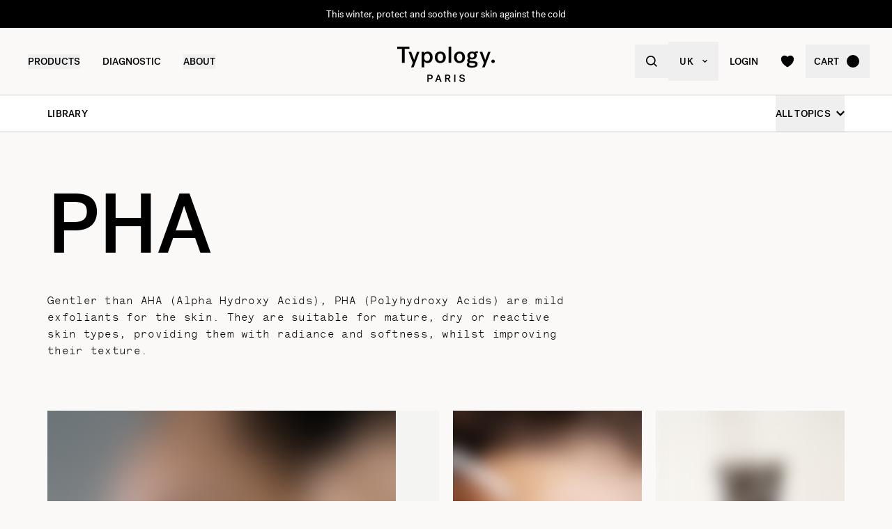

--- FILE ---
content_type: text/html
request_url: https://uk.typology.com/library/tags/pha
body_size: 17296
content:
<!DOCTYPE html><html  lang="en"><head><meta charset="utf-8">
<meta name="viewport" content="width=device-width, initial-scale=1">
<title>PHA, a gentle exfoliant for sensitive skin. — Typology</title>
<link rel="preconnect" href="https://media.typology.com" crossorigin="anonymous">
<link rel="preconnect" href="https://ctxhd2yoybd5hcfqrlif43uqle.appsync-api.eu-west-2.amazonaws.com/graphql" crossorigin="anonymous">
<script src="https://media.typology.com/?v1" async defer></script>
<link rel="stylesheet" href="/_nuxt/entry.BIoxj19j.css" crossorigin>
<link rel="preload" href="/fonts/subset-PostGrotesk-Book.woff2" as="font" type="font/woff2" crossorigin="anonymous">
<link rel="preload" href="/fonts/subset-PostGrotesk-Medium.woff2" as="font" type="font/woff2" crossorigin="anonymous">
<link rel="preload" href="/fonts/Lettera-Regular.woff2" as="font" type="font/woff2" crossorigin="anonymous">
<link rel="preload" href="/fonts/Lettera-Bold.woff2" as="font" type="font/woff2" crossorigin="anonymous">
<link rel="modulepreload" as="script" crossorigin href="/_nuxt/dbZ44K4G.js">
<link rel="modulepreload" as="script" crossorigin href="/_nuxt/BK3mCDmg.js">
<link rel="modulepreload" as="script" crossorigin href="/_nuxt/ClZ-glxw.js">
<link rel="modulepreload" as="script" crossorigin href="/_nuxt/COtbtBem.js">
<link rel="modulepreload" as="script" crossorigin href="/_nuxt/BtqT4FbJ.js">
<link rel="modulepreload" as="script" crossorigin href="/_nuxt/D_hzMZnn.js">
<link rel="modulepreload" as="script" crossorigin href="/_nuxt/IOQIJYix.js">
<link rel="modulepreload" as="script" crossorigin href="/_nuxt/jRfn3sCi.js">
<link rel="modulepreload" as="script" crossorigin href="/_nuxt/CVHj1ZEr.js">
<link rel="modulepreload" as="script" crossorigin href="/_nuxt/DQLqR2ML.js">
<link rel="modulepreload" as="script" crossorigin href="/_nuxt/C-HZD2KW.js">
<link rel="modulepreload" as="script" crossorigin href="/_nuxt/5s632y3-.js">
<link rel="modulepreload" as="script" crossorigin href="/_nuxt/DXl5N9T7.js">
<link rel="modulepreload" as="script" crossorigin href="/_nuxt/CTlLIjrI.js">
<link rel="modulepreload" as="script" crossorigin href="/_nuxt/CIUrqm9Y.js">
<link rel="modulepreload" as="script" crossorigin href="/_nuxt/DtS5XlA1.js">
<link rel="modulepreload" as="script" crossorigin href="/_nuxt/DTF1FzA9.js">
<link rel="modulepreload" as="script" crossorigin href="/_nuxt/C_7RtDvM.js">
<link rel="modulepreload" as="script" crossorigin href="/_nuxt/CanfxG06.js">
<link rel="modulepreload" as="script" crossorigin href="/_nuxt/Ct2SLMDA.js">
<link rel="preload" as="fetch" fetchpriority="low" crossorigin="anonymous" href="/_nuxt/builds/meta/a117bbf7-ded2-4079-8bca-823af2f69c7e.json">
<link rel="dns-prefetch" href="//www.googletagmanager.com/">
<link rel="dns-prefetch" href="//media.typology.com">
<link rel="prefetch" as="style" crossorigin href="/_nuxt/Checkout.CNQOyIJJ.css">
<link rel="prefetch" as="style" crossorigin href="/_nuxt/FormText.BSqQoPDI.css">
<link rel="prefetch" as="style" crossorigin href="/_nuxt/ZeroSpinner.B3UhP5hJ.css">
<link rel="prefetch" as="style" crossorigin href="/_nuxt/useForm.D9gPc3Uv.css">
<link rel="prefetch" as="style" crossorigin href="/_nuxt/FormRadio.7JrRPS0o.css">
<link rel="prefetch" as="style" crossorigin href="/_nuxt/LoginForm.CHXYMQvY.css">
<link rel="prefetch" as="style" crossorigin href="/_nuxt/DropdownPaymentMethodNetworks.DgGoHbMc.css">
<link rel="prefetch" as="style" crossorigin href="/_nuxt/Carousel.DcNqkbms.css">
<link rel="prefetch" as="script" crossorigin href="/_nuxt/D1eCi9Bz.js">
<link rel="prefetch" as="script" crossorigin href="/_nuxt/C7fUckIK.js">
<link rel="prefetch" as="script" crossorigin href="/_nuxt/BjqGuop7.js">
<link rel="prefetch" as="script" crossorigin href="/_nuxt/D0ArHXag.js">
<link rel="prefetch" as="script" crossorigin href="/_nuxt/Rk2BN07J.js">
<link rel="prefetch" as="script" crossorigin href="/_nuxt/D_iec0hJ.js">
<link rel="prefetch" as="script" crossorigin href="/_nuxt/BNeSl_V9.js">
<link rel="prefetch" as="script" crossorigin href="/_nuxt/DiyfRAIa.js">
<link rel="prefetch" as="script" crossorigin href="/_nuxt/BJjbksDf.js">
<link rel="prefetch" as="script" crossorigin href="/_nuxt/JUujhxFr.js">
<link rel="prefetch" as="script" crossorigin href="/_nuxt/CziVJfBC.js">
<link rel="prefetch" as="script" crossorigin href="/_nuxt/Br6eyTnC.js">
<link rel="prefetch" as="script" crossorigin href="/_nuxt/ThCEpYkl.js">
<link rel="prefetch" as="script" crossorigin href="/_nuxt/nxOdIxnk.js">
<link rel="prefetch" as="script" crossorigin href="/_nuxt/BwvsNeJM.js">
<link rel="prefetch" as="script" crossorigin href="/_nuxt/DshNmdBl.js">
<link rel="prefetch" as="script" crossorigin href="/_nuxt/BChVpk45.js">
<link rel="prefetch" as="script" crossorigin href="/_nuxt/CDaPuGSx.js">
<link rel="prefetch" as="script" crossorigin href="/_nuxt/Buz4w8I9.js">
<link rel="prefetch" as="script" crossorigin href="/_nuxt/bm_xNkoj.js">
<link rel="prefetch" as="script" crossorigin href="/_nuxt/C3Pf5qU0.js">
<link rel="prefetch" as="script" crossorigin href="/_nuxt/DLjMCDr2.js">
<link rel="prefetch" as="script" crossorigin href="/_nuxt/8zAfvt8v.js">
<link rel="prefetch" as="script" crossorigin href="/_nuxt/BKKcR-Ex.js">
<link rel="prefetch" as="script" crossorigin href="/_nuxt/DyhfDbOW.js">
<link rel="prefetch" as="script" crossorigin href="/_nuxt/Bdkg5MAU.js">
<link rel="prefetch" as="script" crossorigin href="/_nuxt/VZ7E-ufD.js">
<link rel="prefetch" as="script" crossorigin href="/_nuxt/wlsChF9b.js">
<link rel="prefetch" as="script" crossorigin href="/_nuxt/bPawFZeU.js">
<link rel="prefetch" as="script" crossorigin href="/_nuxt/BN5VBHd5.js">
<link rel="prefetch" as="script" crossorigin href="/_nuxt/Cd_cO98d.js">
<link rel="prefetch" as="script" crossorigin href="/_nuxt/C14CPEsd.js">
<link rel="prefetch" as="script" crossorigin href="/_nuxt/Db5wY06N.js">
<link rel="prefetch" as="script" crossorigin href="/_nuxt/DGarZC8B.js">
<link rel="prefetch" as="script" crossorigin href="/_nuxt/jbsBbjvB.js">
<link rel="prefetch" as="script" crossorigin href="/_nuxt/eeaO_WfY.js">
<link rel="prefetch" as="script" crossorigin href="/_nuxt/CqqWXEtR.js">
<link rel="prefetch" as="script" crossorigin href="/_nuxt/CmkBJGPH.js">
<link rel="prefetch" as="script" crossorigin href="/_nuxt/DfYw9Pnf.js">
<link rel="prefetch" as="script" crossorigin href="/_nuxt/cp8AExjA.js">
<link rel="prefetch" as="script" crossorigin href="/_nuxt/CbDfubOO.js">
<link rel="prefetch" as="script" crossorigin href="/_nuxt/D2v2hVSt.js">
<link rel="prefetch" as="style" crossorigin href="/_nuxt/checkout.DJsneiW7.css">
<link rel="prefetch" as="script" crossorigin href="/_nuxt/DFwhi3yq.js">
<link rel="prefetch" as="script" crossorigin href="/_nuxt/Cdv8AxYe.js">
<link rel="prefetch" as="style" crossorigin href="/_nuxt/default.DGE4qo62.css">
<link rel="prefetch" as="style" crossorigin href="/_nuxt/DropdownCountries.D6BJgrVp.css">
<link rel="prefetch" as="script" crossorigin href="/_nuxt/YvYfU8tZ.js">
<link rel="prefetch" as="script" crossorigin href="/_nuxt/JioXNR-R.js">
<link rel="prefetch" as="script" crossorigin href="/_nuxt/zNFbG-w-.js">
<link rel="prefetch" as="script" crossorigin href="/_nuxt/B40vYq9v.js">
<link rel="prefetch" as="script" crossorigin href="/_nuxt/CEdPC4Bv.js">
<link rel="prefetch" as="script" crossorigin href="/_nuxt/BteL7YZS.js">
<link type="image/png" sizes="16x16 32x32 96x96" href="/favicon.png" rel="icon">
<link type="image/png" sizes="76x76 120x120" href="/touchicon.png" rel="apple-touch-icon">
<noscript id="noscript-warning">Please enable JavaScript</noscript>
<meta name="description" content="PHAs (Polyhydroxy Acids) are gentle exfoliants suitable for sensitive skin. Discover their benefits and how to incorporate them into your routine.">
<meta name="robots" content="index, follow">
<meta property="og:site_name" content="Typology Paris">
<meta property="og:url" content="https://uk.typology.com/library/tags/pha">
<meta property="og:title" content="PHA, a gentle exfoliant for sensitive skin. — Typology">
<meta property="og:type" content="website">
<meta property="og:locale" content="en_GB">
<meta property="og:description" content="PHAs (Polyhydroxy Acids) are gentle exfoliants suitable for sensitive skin. Discover their benefits and how to incorporate them into your routine.">
<meta property="og:image" content="http://media.typology.com/images/defaultSeo.jpg?twic=v1/cover=1200x630">
<meta property="og:image:secure_url" content="https://media.typology.com/images/defaultSeo.jpg?twic=v1/cover=1200x630">
<meta property="twitter:site" content="@typologyparis">
<meta property="twitter:card" content="summary_large_image">
<meta property="twitter:title" content="PHA, a gentle exfoliant for sensitive skin. — Typology">
<meta property="twitter:description" content="PHAs (Polyhydroxy Acids) are gentle exfoliants suitable for sensitive skin. Discover their benefits and how to incorporate them into your routine.">
<meta property="twitter:image" content="https://media.typology.com/images/defaultSeo.jpg?twic=v1/cover=1200x630">
<meta property="twitter:image:alt" content="PHA, a gentle exfoliant for sensitive skin.">
<link rel="canonical" href="https://uk.typology.com/library/tags/pha">
<link hreflang="fr" href="https://www.typology.com/carnet/tags/pha" rel="alternate">
<link hreflang="en-fr" href="https://www.typology.com/carnet/tags/pha" rel="alternate">
<link hreflang="en-gb" href="https://uk.typology.com/library/tags/pha" rel="alternate">
<link hreflang="en-us" href="https://us.typology.com/library/tags/pha" rel="alternate">
<link hreflang="de" href="https://de.typology.com/magazin/tags/pha" rel="alternate">
<link hreflang="ja" href="https://www.typology.jp/library/tags/pha" rel="alternate">
<script type="application/ld+json" data-hid="rich-breadcrumbs">{"@context":"https://schema.org","@type":"BreadcrumbList","itemListElement":[{"@type":"ListItem","position":0,"name":"Home","item":"https://uk.typology.com/"},{"@type":"ListItem","position":1,"name":"Library","item":"https://uk.typology.com/library"},{"@type":"ListItem","position":2,"name":"PHA"}]}</script>
<script type="module" src="/_nuxt/dbZ44K4G.js" crossorigin></script></head><body><div id="__nuxt"><div class="relative"><div class="w-full bg-black relative z-10 text-center h-10 overflow-hidden text-white text-14 leading-none"><div class="slide-wrapper-3"><!--[--><div class="flex items-center justify-center w-full h-10"><a href="/collections/winter-essentials" class="hover:underline">This winter, protect and soothe your skin against the cold</a></div><div class="flex items-center justify-center w-full h-10"><a href="/diagnostic" class="hover:underline">Your skin evolves; your routine should, too. Take your diagnostic.</a></div><div class="flex items-center justify-center w-full h-10"><!--[-->Complimentary gift with every purchase over £75<!--]--></div><div class="flex items-center justify-center w-full h-10"><a href="/collections/winter-essentials" class="hover:underline">This winter, protect and soothe your skin against the cold</a></div><!--]--></div></div><header class="sticky md:absolute w-full top-0 md:top-auto z-20 bg-white md:bg-transparent" data-v-c5526545><div class="flex items-center justify-between px-1 md:px-4 lg:px-10 h-13 md:h-24" data-v-c5526545><div class="md:text-black transition-color duration-400 menu self-stretch flex items-stretch justify-start w-full h-full mr-auto" data-v-c5526545><div class="flex md:hidden items-center" data-v-c5526545><button class="p-3" aria-label="navigation" data-v-c5526545><svg viewbox="0 0 20 18" class="fill-current w-5 h-5" xmlns="http://www.w3.org/2000/svg" data-v-c5526545><path d="M0 0H20V2H0V0Z"></path><path d="M0 8H20V10H0V8Z"></path><path d="M0 16H20V18H0V16Z"></path></svg></button><button class="p-3" aria-label="quick-search" data-v-c5526545><svg viewbox="0 0 16 16" class="fill-current w-5 h-5" xmlns="http://www.w3.org/2000/svg" data-v-c5526545><path d="M6.84236 13.684C8.36049 13.6837 9.83487 13.1755 11.0307 12.2403L14.7906 16L16 14.7907L12.2401 11.031C13.1758 9.83508 13.6844 8.36043 13.6847 6.84199C13.6847 3.06949 10.6151 0 6.84236 0C3.06965 0 0 3.06949 0 6.84199C0 10.6145 3.06965 13.684 6.84236 13.684ZM6.84236 1.7105C9.67253 1.7105 11.9741 4.01197 11.9741 6.84199C11.9741 9.67201 9.67253 11.9735 6.84236 11.9735C4.01219 11.9735 1.71059 9.67201 1.71059 6.84199C1.71059 4.01197 4.01219 1.7105 6.84236 1.7105Z"></path></svg></button></div><nav class="self-stretch flex items-stretch h-full -ml-4 hidden md:block" data-v-c5526545><ul class="flex h-full"><!--[--><li class="flex items-center group"><div class="relative p-4"><button class="text-14 font-medium uppercase whitespace-no-wrap">Products</button><svg viewbox="0 0 8 8" class="fill-current w-2 h-2 absolute z-20 left-1/2 bottom-0 transition duration-100 transform scale-0 -translate-x-1/2 group-hover:scale-75" xmlns="http://www.w3.org/2000/svg"><circle cx="4" cy="4" r="4"></circle></svg></div><div class="absolute z-10 w-full left-0 top-full bg-white pt-10 -mt-10 group-hover:opacity-100 invisible group-hover:visible"><nav class="flex mx-auto px-1 md:px-4 lg:px-10 py-10 space-x-5 mega-nav"><!--[--><div class="flex-auto max-w-1/5 space-y-8"><!--[--><div class="space-y-4"><!--[--><span class="text-14 font-medium">By Edit</span><ul class="space-y-1"><!--[--><li><a href="/collections/best-sellers" class="">Bestsellers <!----></a></li><li><a href="/collections/new-arrivals" class="">New arrivals <!----></a></li><li><a href="/collections/kits" class="">Duos, trios &amp; kits <sup>new</sup></a></li><li><a href="/collections/gift-sets" class="">Gift sets <!----></a></li><li><a href="/collections/last-chance" class="">Last chance <!----></a></li><li><a href="/collections/accessories" class="">Accessories <!----></a></li><li><a href="/products/gift-card" class="">Digital gift card <!----></a></li><!--]--></ul><!--]--><!----><!----></div><div class="space-y-4"><!--[--><span class="text-14 font-medium">Winter Selection</span><ul class="space-y-1"><!--[--><li><a href="/collections/winter-essentials" class="">Winter Essentials <sup>new</sup></a></li><li><a href="/collections/dry-skin" class="">Dry &amp; Dehydrated Skin Care <!----></a></li><li><a href="/collections/redness-and-rosacea" class="">Redness and Rosacea Care <!----></a></li><!--]--></ul><!--]--><!----><!----></div><!--]--></div><div class="flex-auto max-w-1/5 space-y-8"><!--[--><div class="space-y-4"><!--[--><span class="text-14 font-medium">Face Care</span><ul class="space-y-1"><!--[--><li><a href="/collections/serums" class="">Face serums <!----></a></li><li><a href="/collections/face-cream" class="">Moisturisers <sup>new</sup></a></li><li><a href="/collections/night-care" class="">Night care <!----></a></li><li><a href="/collections/tinted-care" class="">Tinted care <!----></a></li><li><a href="/collections/makeup-removers-and-cleansers" class="">Makeup removers and cleansers <!----></a></li><li><a href="/collections/eye-contouring" class="">Eye contour care <!----></a></li><li><a href="/collections/lip-care" class="">Lip care <!----></a></li><li><a href="/collections/sun-care-and-after-sun" class="">Sun care and self-tanner <!----></a></li><li><a href="/collections/hydrolates-toners" class="">Toners and hydrolates <!----></a></li><li><a href="/collections/masks-and-scrubs" class="">Masks and scrubs <!----></a></li><!--]--></ul><!--]--><!----><!----></div><!--]--></div><div class="flex-auto max-w-1/5 space-y-8"><!--[--><div class="space-y-4"><!--[--><span class="text-14 font-medium">Stage Of skin Ageing</span><ul class="space-y-1"><!--[--><li><a href="/collections/prevent-signs-of-ageing" class="">Prevention <!----></a></li><li><a href="/collections/first-signs-of-ageing" class="">First signs of ageing <sup>new</sup></a></li><li><a href="/collections/advanced-signs-of-ageing" class="">Mature skin <!----></a></li><!--]--></ul><!--]--><!----><!----></div><div class="space-y-4"><!--[--><span class="text-14 font-medium">Body And Hair Care</span><ul class="space-y-1"><!--[--><li><a href="/collections/scalp-and-hair-care" class="">Scalp and hair care <!----></a></li><li><a href="/collections/shampoos" class="">Activated shampoos <!----></a></li><li><a href="/collections/body-care" class="">Creams, oils, and scrubs <!----></a></li><li><a href="/collections/body-sunscreens" class="">Sun care and self-tanner <!----></a></li><!--]--></ul><!--]--><!----><!----></div><!--]--></div><div class="flex-auto max-w-1/5 space-y-8"><!--[--><div class="space-y-4"><!--[--><span class="text-14 font-medium">By concern</span><ul class="space-y-1"><!--[--><li><a href="/collections/very-dry-or-damaged-skin" class="">Very dry or damaged skin <!----></a></li><li><a href="/collections/psoriasis-and-eczema" class="">Psoriasis &amp; eczema <!----></a></li><li><a href="/collections/dry-skin" class="">Dryness and dehydration <!----></a></li><li><a href="/collections/hypersensitive-skin" class="">Hypersensitivity <!----></a></li><li><a href="/collections/wrinkles-fine-lines" class="">Wrinkles and fine lines <sup>new</sup></a></li><li><a href="/collections/dullness" class="">Dullness <!----></a></li><li><a href="/collections/pigmentspots" class="">Pigmentation spots and scars <!----></a></li><li><a href="/collections/dark-circles-bags" class="">Dark circles and bags <!----></a></li><li><a href="/collections/redness-and-rosacea" class="">Redness and rosacea <!----></a></li><li><a href="/collections/blemishes-imperfections" class="">Blemishes <!----></a></li><li><a href="/collections/pores-blackheads" class="">Pores and blackheads <!----></a></li><li><a href="/collections/shiny-skin" class="">Oiliness and shine <!----></a></li><!--]--></ul><!--]--><!----><!----></div><!--]--></div><div class="flex-auto max-w-1/5 space-y-8"><!--[--><div class="space-y-4"><!----><a href="/collections/winter-essentials" class=""><div class="w-full h-76"><div class="h-full w-full inset-0 relative"><!--[--><img class="inset-0 object-center w-full h-full pointer-events-none object-cover" src="https://media.typology.com/storyblok/1200x1500/4eb27b2e48/nav-desktop.jpg?twic=v1/output=preview" alt="This winter, protect and soothe your skin against the cold" loading="lazy" importance="auto" fetchpriority="auto"><!--]--></div></div><span class="block text-12 font-mono underline">This winter, protect and soothe your skin against the cold <!----></span></a><!----></div><!--]--></div><!--]--></nav></div></li><li class="flex items-center group"><div class="relative p-4"><a href="/diagnostic?source=diagnostic_menu" class="text-14 font-medium uppercase whitespace-no-wrap">Diagnostic</a><svg viewbox="0 0 8 8" class="fill-current w-2 h-2 absolute z-20 left-1/2 bottom-0 transition duration-100 transform scale-0 -translate-x-1/2 group-hover:scale-75" xmlns="http://www.w3.org/2000/svg"><circle cx="4" cy="4" r="4"></circle></svg></div><!----></li><li class="flex items-center group"><div class="relative p-4"><button class="text-14 font-medium uppercase whitespace-no-wrap">ABOUT</button><svg viewbox="0 0 8 8" class="fill-current w-2 h-2 absolute z-20 left-1/2 bottom-0 transition duration-100 transform scale-0 -translate-x-1/2 group-hover:scale-75" xmlns="http://www.w3.org/2000/svg"><circle cx="4" cy="4" r="4"></circle></svg></div><div class="absolute z-10 w-full left-0 top-full bg-white pt-10 -mt-10 group-hover:opacity-100 invisible group-hover:visible"><nav class="flex mx-auto px-1 md:px-4 lg:px-10 py-10 space-x-5 mega-nav"><!--[--><div class="flex-auto max-w-1/5 space-y-8"><!--[--><div class="space-y-4"><!----><!----><div><a href="/library" class="relative block w-full pb-4/5"><div class="absolute inset-0"><div class="h-full w-full inset-0 relative"><!--[--><img class="inset-0 object-center w-full h-full pointer-events-none object-cover" src="https://media.typology.com/storyblok/540x421/24b3dae290/carnet_nav_apropos.jpg?twic=v1/output=preview" alt="The Library" loading="lazy" importance="auto" fetchpriority="auto"><!--]--></div></div></a><a href="/library" class="space-y-2"><span class="block mt-6 font-medium no-underline uppercase">The Library</span><span class="block text-12 leading-relaxed">Learn more about your skin and how to take care of it with our archive of expert articles.</span></a></div></div><!--]--></div><div class="flex-auto max-w-1/5 space-y-8"><!--[--><div class="space-y-4"><!----><!----><div><a href="/about-us" class="relative block w-full pb-4/5"><div class="absolute inset-0"><div class="h-full w-full inset-0 relative"><!--[--><img class="inset-0 object-center w-full h-full pointer-events-none object-cover" src="https://media.typology.com/storyblok/540x421/fcaeffa423/about1-histoire?twic=v1/output=preview" alt="OUR STORY" loading="lazy" importance="auto" fetchpriority="auto"><!--]--></div></div></a><a href="/about-us" class="space-y-2"><span class="block mt-6 font-medium no-underline uppercase">OUR STORY</span><span class="block text-12 leading-relaxed">Our goal is to change the cosmetics industry for the better. Discover our story here.</span></a></div></div><!--]--></div><div class="flex-auto max-w-1/5 space-y-8"><!--[--><div class="space-y-4"><!----><!----><div><a href="/library/typology-formulation-charter" class="relative block w-full pb-4/5"><div class="absolute inset-0"><div class="h-full w-full inset-0 relative"><!--[--><img class="inset-0 object-center w-full h-full pointer-events-none object-cover" src="https://media.typology.com/storyblok/540x420/59ba340bcb/charte_menu-icone.jpg?twic=v1/output=preview" alt="FORMULATION CHARTER" loading="lazy" importance="auto" fetchpriority="auto"><!--]--></div></div></a><a href="/library/typology-formulation-charter" class="space-y-2"><span class="block mt-6 font-medium no-underline uppercase">FORMULATION CHARTER</span><span class="block text-12 leading-relaxed">Our products – and the formulas that power them – work hard. They contain only ingredients essential to their efficacy – no unnecessary extras and no harsh preservatives. Read our philosophy here.</span></a></div></div><!--]--></div><div class="flex-auto max-w-1/5 space-y-8"><!--[--><div class="space-y-4"><!----><!----><div><a href="/packaging" class="relative block w-full pb-4/5"><div class="absolute inset-0"><div class="h-full w-full inset-0 relative"><!--[--><img class="inset-0 object-center w-full h-full pointer-events-none object-cover" src="https://media.typology.com/storyblok/540x420/741fb05b7b/earth-day_menu-icone.jpg?twic=v1/output=preview" alt="PACKAGING" loading="lazy" importance="auto" fetchpriority="auto"><!--]--></div></div></a><a href="/packaging" class="space-y-2"><span class="block mt-6 font-medium no-underline uppercase">PACKAGING</span><span class="block text-12 leading-relaxed">Just like our formulas, all Typology packaging is considered and minimal. Learn about our recyclable glass, plastic and aluminium below.</span></a></div></div><!--]--></div><div class="flex-auto max-w-1/5 space-y-8"><!--[--><div class="space-y-4"><!----><!----><div><a href="/about-us#3" class="relative block w-full pb-4/5"><div class="absolute inset-0"><div class="h-full w-full inset-0 relative"><!--[--><img class="inset-0 object-center w-full h-full pointer-events-none object-cover" src="https://media.typology.com/storyblok/540x421/21918e9bd2/about4-bcorp.jpeg?twic=v1/output=preview" alt="B CORP" loading="lazy" importance="auto" fetchpriority="auto"><!--]--></div></div></a><a href="/about-us#3" class="space-y-2"><span class="block mt-6 font-medium no-underline uppercase">B CORP</span><span class="block text-12 leading-relaxed">By qualifying as “Pending B-Corp” status, Typology strengthens its commitment to making a positive environmental and social impact.</span></a></div></div><!--]--></div><!--]--></nav></div></li><!--]--></ul></nav><div class="fixed z-50 inset-0 bg-black bg-opacity-50 transition opacity-0 pointer-events-none block md:hidden" data-v-c5526545><div class="duration-300 left-0 -translate-x-full absolute inset-y-0 w-full max-w-133 bg-white transform transition"><!----><!----><div class="flex flex-col h-full"><!--[--><div class="flex flex-col h-full w-full overflow-y-auto overflow-x-hidden"><button class="z-20 absolute top-0 right-0 flex items-center justify-center p-4 mr-1 text-black"><svg viewbox="0 0 32 32" class="fill-current w-4 h-4" xmlns="http://www.w3.org/2000/svg"><path d="M3.55492 26.1823L26.1823 3.55492L28.4451 5.81766L5.81766 28.4451L3.55492 26.1823Z"></path><path d="M5.81767 3.55492L28.4451 26.1823L26.1823 28.4451L3.55493 5.81766L5.81767 3.55492Z"></path></svg></button><div class="relative flex flex-grow"><div class="translate-x-0 flex-shrink-0 w-full transform transition ease duration-300"><div class="relative flex items-stretch w-full h-32 px-5"><div class="absolute inset-0 -z-1 w-full h-full"><div class="h-full w-full inset-0 relative"><!--[--><img class="inset-0 object-center w-full h-full pointer-events-none object-cover" src="https://media.typology.com/storyblok/1620x540/71b25e7004/nav-mobile.jpg?twic=v1/output=preview" alt="This winter, protect and soothe your skin against the cold" loading="eager" importance="auto" fetchpriority="auto"><!--]--></div></div><a href="/collections/winter-essentials" class="flex flex-col justify-center text-black"><p class="font-medium max-w-1/2">This winter, protect and soothe your skin against the cold</p></a></div><ul class="divide-y divide-gray-300"><!--[--><!--[--><!----><li><button class="flex items-center justify-between w-full p-5"><span class="font-medium">Winter Selection</span><svg viewbox="0 0 14 14" class="fill-current w-3 h-3" xmlns="http://www.w3.org/2000/svg"><path d="M2.625 1.89189L7.84319 7.06308L2.62501 12.2342L4.40683 14L11.5341 7.06308L4.53409 -8.26971e-08L2.625 1.89189Z"></path></svg></button></li><!--]--><!--[--><!----><li><button class="flex items-center justify-between w-full p-5"><span class="font-medium">By Edit</span><svg viewbox="0 0 14 14" class="fill-current w-3 h-3" xmlns="http://www.w3.org/2000/svg"><path d="M2.625 1.89189L7.84319 7.06308L2.62501 12.2342L4.40683 14L11.5341 7.06308L4.53409 -8.26971e-08L2.625 1.89189Z"></path></svg></button></li><!--]--><!--[--><!----><li><button class="flex items-center justify-between w-full p-5"><span class="font-medium">Face Care</span><svg viewbox="0 0 14 14" class="fill-current w-3 h-3" xmlns="http://www.w3.org/2000/svg"><path d="M2.625 1.89189L7.84319 7.06308L2.62501 12.2342L4.40683 14L11.5341 7.06308L4.53409 -8.26971e-08L2.625 1.89189Z"></path></svg></button></li><!--]--><!--[--><!----><li><button class="flex items-center justify-between w-full p-5"><span class="font-medium">Stage Of Skin Ageing</span><svg viewbox="0 0 14 14" class="fill-current w-3 h-3" xmlns="http://www.w3.org/2000/svg"><path d="M2.625 1.89189L7.84319 7.06308L2.62501 12.2342L4.40683 14L11.5341 7.06308L4.53409 -8.26971e-08L2.625 1.89189Z"></path></svg></button></li><!--]--><!--[--><!----><li><button class="flex items-center justify-between w-full p-5"><span class="font-medium">Body And Hair Care</span><svg viewbox="0 0 14 14" class="fill-current w-3 h-3" xmlns="http://www.w3.org/2000/svg"><path d="M2.625 1.89189L7.84319 7.06308L2.62501 12.2342L4.40683 14L11.5341 7.06308L4.53409 -8.26971e-08L2.625 1.89189Z"></path></svg></button></li><!--]--><!--[--><!----><li><button class="flex items-center justify-between w-full p-5"><span class="font-medium">By concern</span><svg viewbox="0 0 14 14" class="fill-current w-3 h-3" xmlns="http://www.w3.org/2000/svg"><path d="M2.625 1.89189L7.84319 7.06308L2.62501 12.2342L4.40683 14L11.5341 7.06308L4.53409 -8.26971e-08L2.625 1.89189Z"></path></svg></button></li><!--]--><!--[--><li><a href="/diagnostic?source=diagnostic_menu" class="flex items-center justify-between w-full p-5"><span class="font-medium">Skin Diagnostic </span></a></li><!----><!--]--><!--]--></ul></div><div class="translate-x-0 flex-shrink-0 w-full transform transition ease duration-300"><!----></div></div><div class="flex-shrink-0 w-full px-5 py-3 mt-auto space-y-1 border-t border-gray-500"><ul><!----><li><span></span></li></ul></div></div><!--]--></div></div></div></div><div class="relative z-30 flex-shrink-0 leading-none m-auto pointer-events-none" data-v-c5526545><a href="/" class="inline-block pt-1 md:pt-3 pointer-events-auto" aria-label="home" data-v-c5526545><img src="/svgs/logo.svg" alt="Logo" loading="lazy" class="h-auto w-21 md:w-35 filter transition-[filter] duration-400" data-v-c5526545></a></div><div class="md:text-black transition-color duration-400 menu self-stretch flex items-stretch justify-end w-full h-full ml-auto" data-v-c5526545><ul class="flex h-full md:-mr-2" data-v-c5526545><li class="hidden md:flex items-center" data-v-c5526545><button class="flex items-center space-x-2 md:p-3 lg:p-4" aria-label="quick-search" data-v-c5526545><svg viewbox="0 0 16 16" class="fill-current w-5 h-5 md:w-4 md:h-4" xmlns="http://www.w3.org/2000/svg" data-v-c5526545><path d="M6.84236 13.684C8.36049 13.6837 9.83487 13.1755 11.0307 12.2403L14.7906 16L16 14.7907L12.2401 11.031C13.1758 9.83508 13.6844 8.36043 13.6847 6.84199C13.6847 3.06949 10.6151 0 6.84236 0C3.06965 0 0 3.06949 0 6.84199C0 10.6145 3.06965 13.684 6.84236 13.684ZM6.84236 1.7105C9.67253 1.7105 11.9741 4.01197 11.9741 6.84199C11.9741 9.67201 9.67253 11.9735 6.84236 11.9735C4.01219 11.9735 1.71059 9.67201 1.71059 6.84199C1.71059 4.01197 4.01219 1.7105 6.84236 1.7105Z"></path></svg></button></li><li class="hidden md:flex items-center" data-v-c5526545><div class="relative group" data-v-c5526545 data-v-e963da91><button type="button" class="h-14 px-4 text-13 relative flex items-center justify-between w-full space-x-2"><!--[--><span class="uppercase font-medium relative flex items-center w-full space-x-2 whitespace-no-wrap text-14 leading-5 tracking-02" style="" data-v-e963da91>UK</span><!--]--><svg viewbox="0 0 66 42" class="fill-current w-3 h-3 transform" xmlns="http://www.w3.org/2000/svg"><path d="M32.9422 24.952L8.9189 0.710322L0.707084 8.9968L33.291 41.2897L65.299 8.40319L57.6755 0.710367L33.6525 24.952L33.2974 25.3103L32.9422 24.952Z" stroke="currentColor" style="transition:fill 0.4s ease;" fill="currentColor"></path></svg></button><!----></div></li><li class="hidden md:flex items-center" data-v-c5526545><!--[--><a href="/account/login" class="block md:max-w-35 md:p-3 lg:p-4 md:overflow-hidden truncate" data-v-c5526545><span class="text-14 font-medium uppercase whitespace-no-wrap" data-v-c5526545>Login</span></a><!--]--></li><li class="flex items-center" data-v-c5526545><a href="/account/favorites" class="block p-3 lg:p-4" aria-label="favorites" data-v-c5526545><svg viewbox="0 0 12 11" fill="currentColor" xmlns="http://www.w3.org/2000/svg" class="w-5 h-5" data-v-c5526545><path style="transition:fill 0.4s ease;" d="M3.5 1C2.1195 1 1 2.11834 1 3.4981C1 4.6119 1.4375 7.25535 5.744 9.92757C5.82114 9.97494 5.9097 10 6 10C6.0903 10 6.17886 9.97494 6.256 9.92757C10.5625 7.25535 11 4.6119 11 3.4981C11 2.11834 9.8805 1 8.5 1C7.1195 1 6 2.514 6 2.514C6 2.514 4.8805 1 3.5 1Z" stroke="currentColor" stroke-linecap="round" stroke-linejoin="round"></path></svg></a></li><li class="flex items-center" data-v-c5526545><button aria-label="cart" class="relative z-20 flex items-center p-3" data-v-c5526545><span class="hidden lg:inline-block mr-2 text-14 font-medium uppercase whitespace-no-wrap" data-v-c5526545>cart</span><span class="scale-75 relative inline-block p-3 transition-transform duration-200 transform bg-current rounded-full" data-v-c5526545><!----></span></button></li></ul></div></div></header><!--[--><div class="nuxt-loading-indicator" style="position:fixed;top:0;right:0;left:0;pointer-events:none;width:auto;height:3px;opacity:0;background:black;background-size:Infinity% auto;transform:scaleX(0%);transform-origin:left;transition:transform 0.1s, height 0.4s, opacity 0.4s;z-index:999999;"></div><div data-template="tag" class="md:pt-24 space-y-9 md:space-y-18"><div class="relative bg-white border-t border-b border-gray-500"><div class="flex justify-between container"><a href="/library" class="md:min-w-40 py-4 uppercase text-14 leading-5 tracking-02 font-medium">Library</a><button class="flex cursor-pointer items-center select-none space-x-2 py-4 uppercase text-14 leading-5 tracking-02 font-medium">All topics <svg viewbox="0 0 14 14" class="fill-current ml-2 w-3 h-3 transform duration-200 rotate-90" xmlns="http://www.w3.org/2000/svg"><path d="M2.625 1.89189L7.84319 7.06308L2.62501 12.2342L4.40683 14L11.5341 7.06308L4.53409 -8.26971e-08L2.625 1.89189Z"></path></svg></button></div><div style="display:none;" class="md:absolute z-10 w-full bg-white border-gray-500 border-t"><div class="container hidden md:flex py-10 space-x-2"><!--[--><div class="flex-1 space-y-7"><!--[--><!--[--><div class="space-y-4"><span class="text-15 font-medium tracking-normal">Categories</span><ul class="space-y-2 blog-nav-ul"><!--[--><li><a href="/library/skincare-actives" class="">Active Ingredients</a></li><li><a href="/library/botanical-ingredients" class="">Botanical Ingredients</a></li><li><a href="/library/skin-eeds" class="">Skin Needs</a></li><!--]--></ul></div><!--]--><!--[--><div class="space-y-4"><span class="text-15 font-medium tracking-normal">Fact Sheet</span><ul class="space-y-2 blog-nav-ul"><!--[--><li><a href="/library/ban-list" class="">Ban List</a></li><li><a href="/library/interviews-with-experts" class="">Interviews with experts</a></li><li><a href="/library/faq" class="">FAQ</a></li><!--]--></ul></div><!--]--><!--]--></div><div class="flex-1 space-y-7"><!--[--><!--[--><div class="space-y-4"><span class="text-15 font-medium tracking-normal">Scientific</span><ul class="space-y-2 blog-nav-ul"><!--[--><li><a href="/library/active-ingredients" class="">Active Ingredients</a></li><li><a href="/library/biology" class="">Biology</a></li><li><a href="/library/cosmetology" class="">Cosmetology</a></li><li><a href="/library/composition" class="">Cosmetic Ingredients</a></li><!--]--></ul></div><!--]--><!--]--></div><div class="flex-1 space-y-7"><!--[--><!--[--><div class="space-y-4"><span class="text-15 font-medium tracking-normal">Care</span><ul class="space-y-2 blog-nav-ul"><!--[--><li><a href="/library/skin-concerns" class="">Skin Concerns</a></li><li><a href="/library/skincare" class="">Skincare</a></li><li><a href="/library/body-care" class="">Body Care</a></li><li><a href="/library/tinted-care" class="">Tinted Care</a></li><li><a href="/library/hair" class="">Hair</a></li><!--]--></ul></div><!--]--><!--]--></div><div class="flex-1 space-y-7"><!--[--><!--[--><div class="space-y-4"><span class="text-15 font-medium tracking-normal">Tips &amp; tricks</span><ul class="space-y-2 blog-nav-ul"><!--[--><li><a href="/library/beauty-myths" class="">Beauty Myths</a></li><li><a href="/library/beauty-trends" class="">Beauty Trends</a></li><li><a href="/library/pregnancy" class="">Pregnancy</a></li><li><a href="/library/lifestyle" class="">Lifestyle</a></li><li><a href="/library/cosmetic-accessories" class="">Cosmetic Accessories</a></li><!--]--></ul></div><!--]--><!--]--></div><!--]--></div><div class="block md:hidden px-4"><!--[--><!--[--><div class="border-t first:border-t-0 border-gray-500"><div class="flex items-center justify-between py-5 space-x-2"><span class="text-14 font-medium tracking-02">Categories</span><svg viewbox="0 0 14 14" class="fill-current w-3 h-3" xmlns="http://www.w3.org/2000/svg"><path d="M2.625 1.89189L7.84319 7.06308L2.62501 12.2342L4.40683 14L11.5341 7.06308L4.53409 -8.26971e-08L2.625 1.89189Z"></path></svg></div><div class="hidden"><div class="flex items-center py-5 space-x-2 cursor-pointer select-none"><svg viewbox="0 0 14 14" class="fill-current w-3 h-3" xmlns="http://www.w3.org/2000/svg"><path d="M11.375 12.1081L6.15681 6.93692L11.375 1.7658L9.59317 3.72091e-05L2.4659 6.93692L9.46591 14L11.375 12.1081Z"></path></svg><span class="text-14 font-medium">Return</span></div><ul class="space-y-0 md:space-y-2"><!--[--><li class="border-t md:border-t-0 border-gray-500"><div><div class="flex items-center justify-between py-5 space-x-2"><span class="text-14 font-medium tracking-02">Fact Sheet</span><svg viewbox="0 0 14 14" class="fill-current w-3 h-3" xmlns="http://www.w3.org/2000/svg"><path d="M2.625 1.89189L7.84319 7.06308L2.62501 12.2342L4.40683 14L11.5341 7.06308L4.53409 -8.26971e-08L2.625 1.89189Z"></path></svg></div><div class="hidden"><div class="flex items-center py-5 space-x-2 cursor-pointer select-none"><svg viewbox="0 0 14 14" class="fill-current w-3 h-3" xmlns="http://www.w3.org/2000/svg"><path d="M11.375 12.1081L6.15681 6.93692L11.375 1.7658L9.59317 3.72091e-05L2.4659 6.93692L9.46591 14L11.375 12.1081Z"></path></svg><span class="text-14 font-medium">Return</span></div><ul class="space-y-0 md:space-y-2"><!--[--><li class="subItem border-t md:border-t-0 border-gray-500"><a href="/library/ban-list" class="flex items-center justify-between py-5 space-x-2"><span class="text-14 tracking-02 hover:underline">Ban List</span></a></li><li class="subItem border-t md:border-t-0 border-gray-500"><a href="/library/interviews-with-experts" class="flex items-center justify-between py-5 space-x-2"><span class="text-14 tracking-02 hover:underline">Interviews with experts</span></a></li><li class="subItem border-t md:border-t-0 border-gray-500"><a href="/library/faq" class="flex items-center justify-between py-5 space-x-2"><span class="text-14 tracking-02 hover:underline">FAQ</span></a></li><!--]--></ul></div></div><!----></li><li class="border-t md:border-t-0 border-gray-500"><!----><a href="/library/skincare-actives" class="flex items-center justify-between py-5 space-x-2"><span class="text-14 tracking-02 hover:underline">Active Ingredients</span></a></li><li class="border-t md:border-t-0 border-gray-500"><!----><a href="/library/botanical-ingredients" class="flex items-center justify-between py-5 space-x-2"><span class="text-14 tracking-02 hover:underline">Botanical Ingredients</span></a></li><li class="border-t md:border-t-0 border-gray-500"><!----><a href="/library/skin-eeds" class="flex items-center justify-between py-5 space-x-2"><span class="text-14 tracking-02 hover:underline">Skin Needs</span></a></li><!--]--></ul></div></div><!--]--><!--[--><div class="border-t first:border-t-0 border-gray-500"><div class="flex items-center justify-between py-5 space-x-2"><span class="text-14 font-medium tracking-02">Scientific</span><svg viewbox="0 0 14 14" class="fill-current w-3 h-3" xmlns="http://www.w3.org/2000/svg"><path d="M2.625 1.89189L7.84319 7.06308L2.62501 12.2342L4.40683 14L11.5341 7.06308L4.53409 -8.26971e-08L2.625 1.89189Z"></path></svg></div><div class="hidden"><div class="flex items-center py-5 space-x-2 cursor-pointer select-none"><svg viewbox="0 0 14 14" class="fill-current w-3 h-3" xmlns="http://www.w3.org/2000/svg"><path d="M11.375 12.1081L6.15681 6.93692L11.375 1.7658L9.59317 3.72091e-05L2.4659 6.93692L9.46591 14L11.375 12.1081Z"></path></svg><span class="text-14 font-medium">Return</span></div><ul class="space-y-0 md:space-y-2"><!--[--><li class="border-t md:border-t-0 border-gray-500"><!----><a href="/library/active-ingredients" class="flex items-center justify-between py-5 space-x-2"><span class="text-14 tracking-02 hover:underline">Active Ingredients</span></a></li><li class="border-t md:border-t-0 border-gray-500"><!----><a href="/library/biology" class="flex items-center justify-between py-5 space-x-2"><span class="text-14 tracking-02 hover:underline">Biology</span></a></li><li class="border-t md:border-t-0 border-gray-500"><!----><a href="/library/cosmetology" class="flex items-center justify-between py-5 space-x-2"><span class="text-14 tracking-02 hover:underline">Cosmetology</span></a></li><li class="border-t md:border-t-0 border-gray-500"><!----><a href="/library/composition" class="flex items-center justify-between py-5 space-x-2"><span class="text-14 tracking-02 hover:underline">Cosmetic Ingredients</span></a></li><!--]--></ul></div></div><!--]--><!--[--><div class="border-t first:border-t-0 border-gray-500"><div class="flex items-center justify-between py-5 space-x-2"><span class="text-14 font-medium tracking-02">Care</span><svg viewbox="0 0 14 14" class="fill-current w-3 h-3" xmlns="http://www.w3.org/2000/svg"><path d="M2.625 1.89189L7.84319 7.06308L2.62501 12.2342L4.40683 14L11.5341 7.06308L4.53409 -8.26971e-08L2.625 1.89189Z"></path></svg></div><div class="hidden"><div class="flex items-center py-5 space-x-2 cursor-pointer select-none"><svg viewbox="0 0 14 14" class="fill-current w-3 h-3" xmlns="http://www.w3.org/2000/svg"><path d="M11.375 12.1081L6.15681 6.93692L11.375 1.7658L9.59317 3.72091e-05L2.4659 6.93692L9.46591 14L11.375 12.1081Z"></path></svg><span class="text-14 font-medium">Return</span></div><ul class="space-y-0 md:space-y-2"><!--[--><li class="border-t md:border-t-0 border-gray-500"><!----><a href="/library/skin-concerns" class="flex items-center justify-between py-5 space-x-2"><span class="text-14 tracking-02 hover:underline">Skin Concerns</span></a></li><li class="border-t md:border-t-0 border-gray-500"><!----><a href="/library/skincare" class="flex items-center justify-between py-5 space-x-2"><span class="text-14 tracking-02 hover:underline">Skincare</span></a></li><li class="border-t md:border-t-0 border-gray-500"><!----><a href="/library/body-care" class="flex items-center justify-between py-5 space-x-2"><span class="text-14 tracking-02 hover:underline">Body Care</span></a></li><li class="border-t md:border-t-0 border-gray-500"><!----><a href="/library/tinted-care" class="flex items-center justify-between py-5 space-x-2"><span class="text-14 tracking-02 hover:underline">Tinted Care</span></a></li><li class="border-t md:border-t-0 border-gray-500"><!----><a href="/library/hair" class="flex items-center justify-between py-5 space-x-2"><span class="text-14 tracking-02 hover:underline">Hair</span></a></li><!--]--></ul></div></div><!--]--><!--[--><div class="border-t first:border-t-0 border-gray-500"><div class="flex items-center justify-between py-5 space-x-2"><span class="text-14 font-medium tracking-02">Tips &amp; tricks</span><svg viewbox="0 0 14 14" class="fill-current w-3 h-3" xmlns="http://www.w3.org/2000/svg"><path d="M2.625 1.89189L7.84319 7.06308L2.62501 12.2342L4.40683 14L11.5341 7.06308L4.53409 -8.26971e-08L2.625 1.89189Z"></path></svg></div><div class="hidden"><div class="flex items-center py-5 space-x-2 cursor-pointer select-none"><svg viewbox="0 0 14 14" class="fill-current w-3 h-3" xmlns="http://www.w3.org/2000/svg"><path d="M11.375 12.1081L6.15681 6.93692L11.375 1.7658L9.59317 3.72091e-05L2.4659 6.93692L9.46591 14L11.375 12.1081Z"></path></svg><span class="text-14 font-medium">Return</span></div><ul class="space-y-0 md:space-y-2"><!--[--><li class="border-t md:border-t-0 border-gray-500"><!----><a href="/library/beauty-myths" class="flex items-center justify-between py-5 space-x-2"><span class="text-14 tracking-02 hover:underline">Beauty Myths</span></a></li><li class="border-t md:border-t-0 border-gray-500"><!----><a href="/library/beauty-trends" class="flex items-center justify-between py-5 space-x-2"><span class="text-14 tracking-02 hover:underline">Beauty Trends</span></a></li><li class="border-t md:border-t-0 border-gray-500"><!----><a href="/library/pregnancy" class="flex items-center justify-between py-5 space-x-2"><span class="text-14 tracking-02 hover:underline">Pregnancy</span></a></li><li class="border-t md:border-t-0 border-gray-500"><!----><a href="/library/lifestyle" class="flex items-center justify-between py-5 space-x-2"><span class="text-14 tracking-02 hover:underline">Lifestyle</span></a></li><li class="border-t md:border-t-0 border-gray-500"><!----><a href="/library/cosmetic-accessories" class="flex items-center justify-between py-5 space-x-2"><span class="text-14 tracking-02 hover:underline">Cosmetic Accessories</span></a></li><!--]--></ul></div></div><!--]--><!--]--></div></div></div><div class="container"><h1 class="text-heading-1 hyphens-auto">PHA</h1><div class="font-mono rich-text text-14 md:max-w-2/3 mt-3 md:mt-10">Gentler than AHA (Alpha Hydroxy Acids), PHA (Polyhydroxy Acids) are mild exfoliants for the skin. They are suitable for mature, dry or reactive skin types, providing them with radiance and softness, whilst improving their texture.</div></div><div class="container my-10 md:my-18"><div class="grid grid-cols-2 md:grid-cols-4 gap-4 md:gap-x-5 md:gap-y-8"><!--[--><!--[--><div class="md:flex md:flex-col md:h-full relative col-span-2 row-span-2 -mx-4 md:mx-0"><a href="/library/how-to-reduce-of-post-acne-hyperpigmentation-with-phas" class=""><div class="relative overflow-hidden bg-gray-300 pb-5/4"><div class="absolute inset-0"><div class="h-full w-full inset-0 relative"><!--[--><img class="inset-0 object-center w-full h-full pointer-events-none object-cover" src="https://media.typology.com/storyblok/500x750/e5d5cbbf10/acne-2.jpeg?twic=v1/output=preview" alt="Les PHA contre les marques brunes laissées par l&#39;acné." loading="eager" importance="auto" fetchpriority="auto"><!--]--></div></div><div class="absolute bottom-0 mx-4 md:mx-10 mb-8 md:mb-12 space-y-5"><div class="text-24 leading-tight">PHAs against brown acne marks.</div><div class="flex items-center space-x-2"><svg viewbox="0 0 14 14" class="fill-current w-2 h-2" xmlns="http://www.w3.org/2000/svg"><path d="M2.625 1.89189L7.84319 7.06308L2.62501 12.2342L4.40683 14L11.5341 7.06308L4.53409 -8.26971e-08L2.625 1.89189Z"></path></svg><span class="text-12 md:text-16">Read</span></div></div></div></a></div><!--]--><!--[--><div class="space-y-3 md:space-y-5"><a href="/library/phas-for-acne-prone-skin" class="block"><div class="relative overflow-hidden bg-gray-300 pb-full"><div class="absolute inset-0"><div class="h-full w-full inset-0 relative"><!--[--><img class="inset-0 object-center w-full h-full pointer-events-none object-cover" src="https://media.typology.com/storyblok/2636x3294/9fd9205a76/dsc09909.jpg?twic=v1/output=preview" alt="PHA peaux acnéiques." loading="eager" importance="auto" fetchpriority="auto"><!--]--></div></div></div></a><a href="/library/phas-for-acne-prone-skin" class="block space-y-1"><span class="flex justify-between text-12"><span class="hidden md:block font-medium uppercase"><!--[--><!--]--></span><span class="text-gray-700 whitespace-nowrap">5 min of reading</span></span><span class="font-medium uppercase text-14">PHAs for Acne-Prone Skin.</span></a></div><!--]--><!--[--><div class="space-y-3 md:space-y-5"><a href="/library/the-benefits-of-pha-for-the-hair" class="block"><div class="relative overflow-hidden bg-gray-300 pb-full"><div class="absolute inset-0"><div class="h-full w-full inset-0 relative"><!--[--><img class="inset-0 object-center w-full h-full pointer-events-none object-cover" src="https://media.typology.com/storyblok/1200x1500/1801982518/exfoliant_nav-desktop.jpg?twic=v1/output=preview" alt="Bienfaits PHA sur les cheveux." loading="eager" importance="auto" fetchpriority="auto"><!--]--></div></div></div></a><a href="/library/the-benefits-of-pha-for-the-hair" class="block space-y-1"><span class="flex justify-between text-12"><span class="hidden md:block font-medium uppercase"><!--[--><!--]--></span><span class="text-gray-700 whitespace-nowrap">4 min of reading</span></span><span class="font-medium uppercase text-14">The Benefits of PHA for the Hair</span></a></div><!--]--><!--[--><div class="space-y-3 md:space-y-5"><a href="/library/what-are-the-dangers-or-side-effects-of-phas" class="block"><div class="relative overflow-hidden bg-gray-300 pb-full"><div class="absolute inset-0"><div class="h-full w-full inset-0 relative"><!--[--><img class="inset-0 object-center w-full h-full pointer-events-none object-cover" src="https://media.typology.com/storyblok/1834x2293/29603793f7/lab_retinol_image_still-life_insta-grid_rgb.jpg?twic=v1/output=preview" alt="Dangers à l&#39;utilisation des PHA." loading="eager" importance="auto" fetchpriority="auto"><!--]--></div></div></div></a><a href="/library/what-are-the-dangers-or-side-effects-of-phas" class="block space-y-1"><span class="flex justify-between text-12"><span class="hidden md:block font-medium uppercase"><!--[--><!--]--></span><span class="text-gray-700 whitespace-nowrap">3 min of reading</span></span><span class="font-medium uppercase text-14">What Are the Dangers or Side Effects of PHAs?</span></a></div><!--]--><!--[--><div class="space-y-3 md:space-y-5"><a href="/library/in-which-skin-care-products-can-you-find-phas" class="block"><div class="relative overflow-hidden bg-gray-300 pb-full"><div class="absolute inset-0"><div class="h-full w-full inset-0 relative"><!--[--><img class="inset-0 object-center w-full h-full pointer-events-none object-cover" src="https://media.typology.com/storyblok/3200x4000/1bde073e38/cleansers_routine_all-products_stilllife_image_instagram_rgb.jpg?twic=v1/output=preview" alt="Produits à base de PHA." loading="eager" importance="auto" fetchpriority="auto"><!--]--></div></div></div></a><a href="/library/in-which-skin-care-products-can-you-find-phas" class="block space-y-1"><span class="flex justify-between text-12"><span class="hidden md:block font-medium uppercase"><!--[--><!--]--></span><span class="text-gray-700 whitespace-nowrap">3 min of reading</span></span><span class="font-medium uppercase text-14">In Which Skin Care Products Can You Find PHAs?</span></a></div><!--]--><!--]--></div><nav role="navigation" class="flex items-center justify-center leading-none text-12 my-8 md:my-18"><!----><!----><!--[--><a aria-current="page" href="/library/tags/pha" class="router-link-active router-link-exact-active cursor-pointer p-1 font-medium text-black">01</a><a href="/library/tags/pha/2" class="cursor-pointer p-1 font-medium text-gray-700 hover:underline">02</a><!--]--><!----><a href="/library/tags/pha/2" class="cursor-pointer p-1 ml-3" aria-label="next page"><svg viewbox="0 0 14 14" class="fill-current w-3 h-3" xmlns="http://www.w3.org/2000/svg"><path d="M2.625 1.89189L7.84319 7.06308L2.62501 12.2342L4.40683 14L11.5341 7.06308L4.53409 -8.26971e-08L2.625 1.89189Z"></path></svg></a></nav></div><div id="tagFooter" class="container py-16 bg-gray-100 md:py-18 mb-10 md:mb-4 border-t border-gray-500"><div class="text-36 leading-none font-medium md:text-62 md:-tracking-01 mb-5 md:mb-8">FAQ about pha</div><!--[--><div class="accordion border-b border-gray-500"><div class="pr-4 md:pr-0 flex items-center justify-between space-x-4 py-4 cursor-pointer"><!--[--><h3 class="text-15 tracking-02 leading-6 font-medium">How do PHAs differ from AHAs?</h3><!--]--><svg viewbox="0 0 66 42" class="fill-current ml-auto transition-transform duration-200 w-3" xmlns="http://www.w3.org/2000/svg"><path d="M32.9422 24.952L8.9189 0.710322L0.707084 8.9968L33.291 41.2897L65.299 8.40319L57.6755 0.710367L33.6525 24.952L33.2974 25.3103L32.9422 24.952Z" stroke="currentColor" style="transition:fill 0.4s ease;" fill="currentColor"></path></svg></div><div style="display: none"><!--[--><div class="rich-text pb-3 text-15 tracking-02 leading-6"><p>The <a href="/library/aha-bha-and-pha-which-acid-to-choose" target="_self" linktype="story">PHAs</a> are gentler than AHAs and are suitable for sensitive skin, unlike AHAs. This is due to their larger molecular size, which gives them a lower penetration ability.</p></div><!--]--></div></div><div class="accordion border-b border-gray-500"><div class="pr-4 md:pr-0 flex items-center justify-between space-x-4 py-4 cursor-pointer"><!--[--><h3 class="text-15 tracking-02 leading-6 font-medium">Are PHAs hydrating?</h3><!--]--><svg viewbox="0 0 66 42" class="fill-current ml-auto transition-transform duration-200 w-3" xmlns="http://www.w3.org/2000/svg"><path d="M32.9422 24.952L8.9189 0.710322L0.707084 8.9968L33.291 41.2897L65.299 8.40319L57.6755 0.710367L33.6525 24.952L33.2974 25.3103L32.9422 24.952Z" stroke="currentColor" style="transition:fill 0.4s ease;" fill="currentColor"></path></svg></div><div style="display: none"><!--[--><div class="rich-text pb-3 text-15 tracking-02 leading-6"><p>Some PHAs, such as lactobionic acid, possess moisturising properties, in addition to exfoliating the skin.</p></div><!--]--></div></div><div class="accordion border-b border-gray-500"><div class="pr-4 md:pr-0 flex items-center justify-between space-x-4 py-4 cursor-pointer"><!--[--><h3 class="text-15 tracking-02 leading-6 font-medium">Do PHAs cause photosensitivity?</h3><!--]--><svg viewbox="0 0 66 42" class="fill-current ml-auto transition-transform duration-200 w-3" xmlns="http://www.w3.org/2000/svg"><path d="M32.9422 24.952L8.9189 0.710322L0.707084 8.9968L33.291 41.2897L65.299 8.40319L57.6755 0.710367L33.6525 24.952L33.2974 25.3103L32.9422 24.952Z" stroke="currentColor" style="transition:fill 0.4s ease;" fill="currentColor"></path></svg></div><div style="display: none"><!--[--><div class="rich-text pb-3 text-15 tracking-02 leading-6"><p>No, PHAs are not photosensitising and can be used in the morning.</p></div><!--]--></div></div><div class="accordion border-b border-gray-500"><div class="pr-4 md:pr-0 flex items-center justify-between space-x-4 py-4 cursor-pointer"><!--[--><h3 class="text-15 tracking-02 leading-6 font-medium">Can PHAs help to reduce pigmentation spots?</h3><!--]--><svg viewbox="0 0 66 42" class="fill-current ml-auto transition-transform duration-200 w-3" xmlns="http://www.w3.org/2000/svg"><path d="M32.9422 24.952L8.9189 0.710322L0.707084 8.9968L33.291 41.2897L65.299 8.40319L57.6755 0.710367L33.6525 24.952L33.2974 25.3103L32.9422 24.952Z" stroke="currentColor" style="transition:fill 0.4s ease;" fill="currentColor"></path></svg></div><div style="display: none"><!--[--><div class="rich-text pb-3 text-15 tracking-02 leading-6"><p>By superficially exfoliating the skin, the <a href="/library/how-to-reduce-of-post-acne-hyperpigmentation-with-phas" target="_self" linktype="story">PHA</a> can help to even out the complexion. However, for optimal effectiveness, it is recommended to combine them with depigmenting agents, such as tranexamic acid.</p></div><!--]--></div></div><div class="accordion"><div class="pr-4 md:pr-0 flex items-center justify-between space-x-4 py-4 cursor-pointer"><!--[--><h3 class="text-15 tracking-02 leading-6 font-medium">Can PHAs act on wrinkles?</h3><!--]--><svg viewbox="0 0 66 42" class="fill-current ml-auto transition-transform duration-200 w-3" xmlns="http://www.w3.org/2000/svg"><path d="M32.9422 24.952L8.9189 0.710322L0.707084 8.9968L33.291 41.2897L65.299 8.40319L57.6755 0.710367L33.6525 24.952L33.2974 25.3103L32.9422 24.952Z" stroke="currentColor" style="transition:fill 0.4s ease;" fill="currentColor"></path></svg></div><div style="display: none"><!--[--><div class="rich-text pb-3 text-15 tracking-02 leading-6"><p>Some PHAs, such as galactose, can stimulate collagen synthesis. It could be hypothesised that this property would allow it to reduce wrinkles, although studies are needed to confirm this.</p></div><!--]--></div></div><!--]--></div><!--[--><!--[--><!----><!----><!----><!----><!----><!----><!----><div class="relative flex flex-col justify-center w-full h-145 md:h-w-screen/2 py-8 md:py-0 h-145 md:h-w-screen/2" id="e8652c4c82e64d1067083537f7216e50bbfac3c7c1b3a7d6934b2bb6ee0d30e2" data-section="diagnostic-banner"><div class="absolute inset-0 -z-1"><div class="h-full w-full inset-0 relative"><picture><source media="(max-width: 899px)" srcset="https://media.typology.com/images/account.jpeg?twic=v1/quality=70/cover=400 400w,https://media.typology.com/images/account.jpeg?twic=v1/quality=70/cover=700 700w,https://media.typology.com/images/account.jpeg?twic=v1/quality=70/cover=900 900w,https://media.typology.com/images/account.jpeg?twic=v1/quality=70/cover=1100 1100w,https://media.typology.com/images/account.jpeg?twic=v1/quality=70/cover=1300 1300w,https://media.typology.com/images/account.jpeg?twic=v1/quality=70/cover=1500 1500w,https://media.typology.com/images/account.jpeg?twic=v1/quality=70/cover=1700 1700w,https://media.typology.com/images/account.jpeg?twic=v1/quality=70/cover=2000 2000w" sizes="100vw"><source media="(min-width: 900px)" srcset="https://media.typology.com/images/account.jpeg?twic=v1/quality=70/cover=1100 1100w,https://media.typology.com/images/account.jpeg?twic=v1/quality=70/cover=1300 1300w,https://media.typology.com/images/account.jpeg?twic=v1/quality=70/cover=1500 1500w,https://media.typology.com/images/account.jpeg?twic=v1/quality=70/cover=1700 1700w,https://media.typology.com/images/account.jpeg?twic=v1/quality=70/cover=2000 2000w,https://media.typology.com/images/account.jpeg?twic=v1/quality=70/cover=2400 2400w,https://media.typology.com/images/account.jpeg?twic=v1/quality=70/cover=2800 2800w,https://media.typology.com/images/account.jpeg?twic=v1/quality=70/cover=3200 3200w" sizes="100vw"><img class="object-cover inset-0 object-center w-full h-full pointer-events-none" src="https://media.typology.com/images/account.jpeg?twic=v1/quality=70" srcset="https://media.typology.com/images/account.jpeg?twic=v1/quality=70/cover=1100 1100w,https://media.typology.com/images/account.jpeg?twic=v1/quality=70/cover=1300 1300w,https://media.typology.com/images/account.jpeg?twic=v1/quality=70/cover=1500 1500w,https://media.typology.com/images/account.jpeg?twic=v1/quality=70/cover=1700 1700w,https://media.typology.com/images/account.jpeg?twic=v1/quality=70/cover=2000 2000w,https://media.typology.com/images/account.jpeg?twic=v1/quality=70/cover=2400 2400w,https://media.typology.com/images/account.jpeg?twic=v1/quality=70/cover=2800 2800w,https://media.typology.com/images/account.jpeg?twic=v1/quality=70/cover=3200 3200w" alt="" loading="eager" importance="auto" fetchpriority="auto"></picture></div></div><div class="max-w-200 m-auto pt-20 md:mx-auto md:my-0 text-center"><h2 class="text-14 font-medium uppercase text-white">Diagnostic</h2><div class="text-34 md:text-60 font-medium leading-none text-white mt-3">Understand your skin <br /> and its complex needs.</div></div><div class="md:flex mx-auto md:mt-10"><a href="/diagnostic" class="bg-white m-auto inline-flex justify-center items-center font-medium leading-none text-center uppercase transition duration-200 border h-16 px-6 text-14 tracking-wider text-black md:hover:text-white bg-white md:hover:bg-black border-gray-500 md:hover:border-black cursor-pointer bg-white m-auto"><!--[-->Begin diagnostic test<!--]--></a></div></div><!----><!----><!----><!----><!----><!----><!----><!----><!----><!----><!----><!----><!----><!----><!--]--><!--]--></div><!--]--><footer class="w-full z-1"><div class="py-10 md:py-20 bg-white"><div class="md:container"><div class="grid grid-cols-1 md:grid-cols-6 gap-8 md:gap-5"><div class="flex items-center md:col-span-3 order-2 md:order-1 px-4 md:px-0"><h3 class="text-20 md:text-26 font-medium leading-7 md:leading-9">We seek the essential.<br>Our formulations are pared back to functional, safe ingredients.<br>Made in France, shipped worldwide.</h3></div><div class="flex items-center justify-center md:justify-start order-1 md:order-2 md:col-start-5 md:col-span-2 px-4 md:px-0 space-x-6 md:space-x-11"><a href="/b-corp" class=""><img src="/svgs/en-b-corp-logo.svg" loading="lazy" class="w-21 md:w-25 h-35 md:h-44" alt="B Corp Certified"></a><img class="w-32 md:w-40 h-13 md:h-15" loading="lazy" src="/svgs/peta-logo.svg" alt="Peta"></div></div></div></div><div class="py-10 md:py-20"><div class="container"><div class="grid grid-cols-1 md:grid-cols-6 gap-8 md:gap-5"><div class="grid grid-cols-1 md:grid-cols-2 col-span-3 gap-5"><!--[--><div class="space-y-3 ll-block" toggle="true"><div class="flex items-center">About <svg viewbox="0 0 66 42" class="fill-current w-3 h-3 md:hidden ml-auto transition linear duration-300 transform -rotate-180" xmlns="http://www.w3.org/2000/svg"><path d="M32.9422 24.952L8.9189 0.710322L0.707084 8.9968L33.291 41.2897L65.299 8.40319L57.6755 0.710367L33.6525 24.952L33.2974 25.3103L32.9422 24.952Z" stroke="currentColor" style="transition:fill 0.4s ease;" fill="currentColor"></path></svg></div><ul class="space-y-1"><!--[--><li><a href="/about-us" class="">Our history</a></li><li><a href="/black-for-good" class="">The Black for Good movement</a></li><li><a href="/library/typology-formulation-charter#2" class="">Formulation charter</a></li><li><a href="/about-us#3" class="">Packaging philosophy</a></li><li><a href="/reviews" class="">Customer reviews</a></li><li><a href="/jobs" class="">Jobs</a></li><li><a href="/library" class="">The Library</a></li><!--]--></ul></div><div class="space-y-3 ll-block" toggle="true"><div class="flex items-center">Help <svg viewbox="0 0 66 42" class="fill-current w-3 h-3 md:hidden ml-auto transition linear duration-300 transform -rotate-180" xmlns="http://www.w3.org/2000/svg"><path d="M32.9422 24.952L8.9189 0.710322L0.707084 8.9968L33.291 41.2897L65.299 8.40319L57.6755 0.710367L33.6525 24.952L33.2974 25.3103L32.9422 24.952Z" stroke="currentColor" style="transition:fill 0.4s ease;" fill="currentColor"></path></svg></div><ul class="space-y-1"><!--[--><li><a href="/support" class="">Frequently asked questions</a></li><li><a href="/support/orders-shipping-and-returns" class="">Shipping and returns</a></li><li><a href="/terms-of-sales" class="">Terms of sales</a></li><li><a href="/privacy-policy" class="">Privacy policy</a></li><li><a href="/support" class="">Get in touch</a></li><li><a href="mailto:press@typology.com" rel="noopener noreferrer">Press</a></li><!--]--></ul></div><!--]--></div><div class="col-span-3 md:col-span-2 md:col-start-5 space-y-8 md:space-y-6"><div class="relative group bg-white" data-v-e963da91><button type="button" class="border border-gray-500 h-14 px-4 text-13 relative flex items-center justify-between w-full space-x-2"><!--[--><span class="pl-6 bg-flag relative flex items-center w-full space-x-2 whitespace-no-wrap text-14 leading-5 tracking-02" style="background-image:url(/images/GB@2x.png);" data-v-e963da91>UK</span><!--]--><svg viewbox="0 0 66 42" class="fill-current w-3 h-3 transform" xmlns="http://www.w3.org/2000/svg"><path d="M32.9422 24.952L8.9189 0.710322L0.707084 8.9968L33.291 41.2897L65.299 8.40319L57.6755 0.710367L33.6525 24.952L33.2974 25.3103L32.9422 24.952Z" stroke="currentColor" style="transition:fill 0.4s ease;" fill="currentColor"></path></svg></button><!----></div><div class="space-y-3"><p class="text-16 md:text-20 font-medium leading-6 md:leading-7">Newsletter</p><!--[--><div class="relative"><input class="w-full pt-px pl-4 pr-12 bg-white text-black placeholder-gray-700 border border-gray-500 h-14 text-14" type="email" name="email" placeholder="Enter email" value=""><button aria-label="Newsletter subscribe" class="absolute top-0 right-0 flex items-center justify-end w-12 h-full pr-5 text-black"><svg viewbox="0 0 13 12" class="fill-current w-3 h-3&#39;" xmlns="http://www.w3.org/2000/svg"><path d="M0 4.8H8.5L5.5 1.7L7.2 0L13 6L7.2 12L5.5 10.3L8.5 7.2H0V4.8Z"></path></svg></button></div><!----><p class="mt-3 leading-5 text-13 tracking-02 text-gray-700">By continuing, you accept our terms and conditions and our <a href="/privacy-policy" class="underline">privacy policy.</a></p><!--]--></div><div class="flex items-center justify-center md:justify-start space-x-3"><a href="https://www.instagram.com/typologyparis/" target="_blank" class="inline-block w-6 h-6" aria-label="instagram" data-action="click-instagram"><img width="24" height="24" src="/svgs/instagram.svg" loading="lazy" alt="Instagram"></a><a href="https://www.tiktok.com/@typologyparis" target="_blank" class="inline-block w-6 h-6" aria-label="tiktok" data-action="click-tiktok"><img width="24" height="24" src="/svgs/tiktok.svg" loading="lazy" alt="Tiktok"></a><!----></div></div></div><!----></div></div></footer><span></span></div></div><div id="teleports"></div><script type="application/json" data-nuxt-data="nuxt-app" data-ssr="true" id="__NUXT_DATA__">[["ShallowReactive",1],{"prerenderedAt":2,"data":3,"state":724,"once":727,"_errors":728,"serverRendered":109,"path":493,"pinia":730},1768981292615,["ShallowReactive",4],{"announcements":5,"menu:footer":17,"menu:main:desktop":85,"menu:main:mobile":357,"/library/tags/pha":489,"tag:articles:b9751738-009c-40f5-ba94-cc3bfc3e608e:1":502,"menu:blog:desktop":568,"menu:blog:mobile":672},{"items":6},[7,11,15],{"title":8,"link":9},"This winter, protect and soothe your skin against the cold",{"path":10},"/collections/winter-essentials",{"title":12,"link":13},"Your skin evolves; your routine should, too. Take your diagnostic.",{"path":14},"/diagnostic",{"title":16},"Complimentary gift with every purchase over £75",{"items":18},[19,57],{"type":20,"title":21,"featured":22,"items":26},"menu","About",{"link":23,"color":24,"media":25},{"label":21},"black",null,[27,33,37,41,45,49,53],{"type":28,"isNew":29,"link":30},"link",false,{"label":31,"path":32},"Our history","/about-us",{"type":28,"isNew":29,"link":34},{"label":35,"path":36},"The Black for Good movement","/black-for-good",{"type":28,"isNew":29,"link":38},{"label":39,"path":40},"Formulation charter","/library/typology-formulation-charter#2",{"type":28,"isNew":29,"link":42},{"label":43,"path":44},"Packaging philosophy","/about-us#3",{"type":28,"isNew":29,"link":46},{"label":47,"path":48},"Customer reviews","/reviews",{"type":28,"isNew":29,"link":50},{"label":51,"path":52},"Jobs","/jobs",{"type":28,"isNew":29,"link":54},{"label":55,"path":56},"The Library","/library",{"type":20,"title":58,"featured":59,"items":61},"Help",{"link":60,"color":24,"media":25},{"label":58},[62,66,70,74,78,81],{"type":28,"isNew":29,"link":63},{"label":64,"path":65},"Frequently asked questions","/support",{"type":28,"isNew":29,"link":67},{"label":68,"path":69},"Shipping and returns","/support/orders-shipping-and-returns",{"type":28,"isNew":29,"link":71},{"label":72,"path":73},"Terms of sales","/terms-of-sales",{"type":28,"isNew":29,"link":75},{"label":76,"path":77},"Privacy policy","/privacy-policy",{"type":28,"isNew":29,"link":79},{"label":80,"path":65},"Get in touch",{"type":28,"isNew":29,"link":82},{"label":83,"path":84},"Press","mailto:press@typology.com",{"items":86},[87,296,300],{"type":20,"title":88,"featured":89,"items":91},"Products",{"link":90,"color":24,"media":25},{"label":88},[92,145,192,231,284],{"type":93,"items":94},"column",[95,129],{"type":20,"title":96,"featured":97,"items":99},"By Edit",{"link":98,"color":24,"media":25},{"label":96},[100,104,108,113,117,121,125],{"type":28,"isNew":29,"link":101},{"label":102,"path":103},"Bestsellers","/collections/best-sellers",{"type":28,"isNew":29,"link":105},{"label":106,"path":107},"New arrivals","/collections/new-arrivals",{"type":28,"isNew":109,"link":110},true,{"label":111,"path":112},"Duos, trios & kits","/collections/kits",{"type":28,"isNew":29,"link":114},{"label":115,"path":116},"Gift sets","/collections/gift-sets",{"type":28,"isNew":29,"link":118},{"label":119,"path":120},"Last chance","/collections/last-chance",{"type":28,"isNew":29,"link":122},{"label":123,"path":124},"Accessories","/collections/accessories",{"type":28,"isNew":29,"link":126},{"label":127,"path":128},"Digital gift card","/products/gift-card",{"type":20,"title":130,"featured":131,"items":133},"Winter Selection",{"link":132,"color":24,"media":25},{"label":130},[134,137,141],{"type":28,"isNew":109,"link":135},{"label":136,"path":10},"Winter Essentials",{"type":28,"isNew":29,"link":138},{"label":139,"path":140},"Dry & Dehydrated Skin Care","/collections/dry-skin",{"type":28,"isNew":29,"link":142},{"label":143,"path":144},"Redness and Rosacea Care","/collections/redness-and-rosacea",{"type":93,"items":146},[147],{"type":20,"title":148,"featured":149,"items":151},"Face Care",{"link":150,"color":24,"media":25},{"label":148},[152,156,160,164,168,172,176,180,184,188],{"type":28,"isNew":29,"link":153},{"label":154,"path":155},"Face serums","/collections/serums",{"type":28,"isNew":109,"link":157},{"label":158,"path":159},"Moisturisers","/collections/face-cream",{"type":28,"isNew":29,"link":161},{"label":162,"path":163},"Night care","/collections/night-care",{"type":28,"isNew":29,"link":165},{"label":166,"path":167},"Tinted care","/collections/tinted-care",{"type":28,"isNew":29,"link":169},{"label":170,"path":171},"Makeup removers and cleansers","/collections/makeup-removers-and-cleansers",{"type":28,"isNew":29,"link":173},{"label":174,"path":175},"Eye contour care","/collections/eye-contouring",{"type":28,"isNew":29,"link":177},{"label":178,"path":179},"Lip care","/collections/lip-care",{"type":28,"isNew":29,"link":181},{"label":182,"path":183},"Sun care and self-tanner","/collections/sun-care-and-after-sun",{"type":28,"isNew":29,"link":185},{"label":186,"path":187},"Toners and hydrolates","/collections/hydrolates-toners",{"type":28,"isNew":29,"link":189},{"label":190,"path":191},"Masks and scrubs","/collections/masks-and-scrubs",{"type":93,"items":193},[194,211],{"type":20,"title":195,"featured":196,"items":198},"Stage Of skin Ageing",{"link":197,"color":24,"media":25},{"label":195},[199,203,207],{"type":28,"isNew":29,"link":200},{"label":201,"path":202},"Prevention","/collections/prevent-signs-of-ageing",{"type":28,"isNew":109,"link":204},{"label":205,"path":206},"First signs of ageing","/collections/first-signs-of-ageing",{"type":28,"isNew":29,"link":208},{"label":209,"path":210},"Mature skin","/collections/advanced-signs-of-ageing",{"type":20,"title":212,"featured":213,"items":215},"Body And Hair Care",{"link":214,"color":24,"media":25},{"label":212},[216,220,224,228],{"type":28,"isNew":29,"link":217},{"label":218,"path":219},"Scalp and hair care","/collections/scalp-and-hair-care",{"type":28,"isNew":29,"link":221},{"label":222,"path":223},"Activated shampoos","/collections/shampoos",{"type":28,"isNew":29,"link":225},{"label":226,"path":227},"Creams, oils, and scrubs","/collections/body-care",{"type":28,"isNew":29,"link":229},{"label":182,"path":230},"/collections/body-sunscreens",{"type":93,"items":232},[233],{"type":20,"title":234,"featured":235,"items":237},"By concern",{"link":236,"color":24,"media":25},{"label":234},[238,242,246,249,253,257,261,265,269,272,276,280],{"type":28,"isNew":29,"link":239},{"label":240,"path":241},"Very dry or damaged skin","/collections/very-dry-or-damaged-skin",{"type":28,"isNew":29,"link":243},{"label":244,"path":245},"Psoriasis & eczema","/collections/psoriasis-and-eczema",{"type":28,"isNew":29,"link":247},{"label":248,"path":140},"Dryness and dehydration",{"type":28,"isNew":29,"link":250},{"label":251,"path":252},"Hypersensitivity","/collections/hypersensitive-skin",{"type":28,"isNew":109,"link":254},{"label":255,"path":256},"Wrinkles and fine lines","/collections/wrinkles-fine-lines",{"type":28,"isNew":29,"link":258},{"label":259,"path":260},"Dullness","/collections/dullness",{"type":28,"isNew":29,"link":262},{"label":263,"path":264},"Pigmentation spots and scars","/collections/pigmentspots",{"type":28,"isNew":29,"link":266},{"label":267,"path":268},"Dark circles and bags","/collections/dark-circles-bags",{"type":28,"isNew":29,"link":270},{"label":271,"path":144},"Redness and rosacea",{"type":28,"isNew":29,"link":273},{"label":274,"path":275},"Blemishes","/collections/blemishes-imperfections",{"type":28,"isNew":29,"link":277},{"label":278,"path":279},"Pores and blackheads","/collections/pores-blackheads",{"type":28,"isNew":29,"link":281},{"label":282,"path":283},"Oiliness and shine","/collections/shiny-skin",{"type":93,"items":285},[286],{"type":287,"media":288,"link":295},"focus",{"type":289,"twic":290,"objectType":291,"importance":292,"urls":293,"alt":8,"preload":29},"image",{"auto":109},"cover","auto",{"default":294},"https://media.typology.com/storyblok/1200x1500/4eb27b2e48/nav-desktop.jpg",{"label":8,"path":10},{"type":28,"isNew":29,"link":297},{"label":298,"path":299},"Diagnostic","/diagnostic?source=diagnostic_menu",{"type":20,"title":301,"featured":302,"items":304},"ABOUT",{"link":303,"color":24,"media":25},{"label":301},[305,315,325,336,347],{"type":93,"items":306},[307],{"type":308,"media":309,"description":313,"link":314},"card",{"type":289,"twic":310,"objectType":291,"importance":292,"urls":311,"alt":55,"preload":29},{"auto":109},{"default":312},"https://media.typology.com/storyblok/540x421/24b3dae290/carnet_nav_apropos.jpg","Learn more about your skin and how to take care of it with our archive of expert articles.",{"label":55,"path":56},{"type":93,"items":316},[317],{"type":308,"media":318,"description":323,"link":324},{"type":289,"twic":319,"objectType":291,"importance":292,"urls":320,"alt":322,"preload":29},{"auto":109},{"default":321},"https://media.typology.com/storyblok/540x421/fcaeffa423/about1-histoire","OUR STORY","Our goal is to change the cosmetics industry for the better. Discover our story here.",{"label":322,"path":32},{"type":93,"items":326},[327],{"type":308,"media":328,"description":333,"link":334},{"type":289,"twic":329,"objectType":291,"importance":292,"urls":330,"alt":332,"preload":29},{"auto":109},{"default":331},"https://media.typology.com/storyblok/540x420/59ba340bcb/charte_menu-icone.jpg","FORMULATION CHARTER","Our products – and the formulas that power them – work hard. They contain only ingredients essential to their efficacy – no unnecessary extras and no harsh preservatives. Read our philosophy here.",{"label":332,"path":335},"/library/typology-formulation-charter",{"type":93,"items":337},[338],{"type":308,"media":339,"description":344,"link":345},{"type":289,"twic":340,"objectType":291,"importance":292,"urls":341,"alt":343,"preload":29},{"auto":109},{"default":342},"https://media.typology.com/storyblok/540x420/741fb05b7b/earth-day_menu-icone.jpg","PACKAGING","Just like our formulas, all Typology packaging is considered and minimal. Learn about our recyclable glass, plastic and aluminium below.",{"label":343,"path":346},"/packaging",{"type":93,"items":348},[349],{"type":308,"media":350,"description":355,"link":356},{"type":289,"twic":351,"objectType":291,"importance":292,"urls":352,"alt":354,"preload":29},{"auto":109},{"default":353},"https://media.typology.com/storyblok/540x421/21918e9bd2/about4-bcorp.jpeg","B CORP","By qualifying as “Pending B-Corp” status, Typology strengthens its commitment to making a positive environmental and social impact.",{"label":354,"path":44},{"featured":358,"items":364},{"link":359,"color":24,"media":360},{"label":8,"path":10},{"type":289,"twic":361,"objectType":291,"importance":292,"urls":362,"alt":8,"preload":29},{"auto":109},{"default":363},"https://media.typology.com/storyblok/1620x540/71b25e7004/nav-mobile.jpg",[365,375,397,426,441,458,486],{"type":20,"title":130,"featured":366,"items":368},{"link":367,"color":24,"media":25},{"label":130},[369,371,373],{"type":28,"isNew":109,"link":370},{"label":136,"path":10},{"type":28,"isNew":29,"link":372},{"label":139,"path":140},{"type":28,"isNew":29,"link":374},{"label":143,"path":144},{"type":20,"title":96,"featured":376,"items":382},{"link":377,"color":24,"media":378},{"label":96},{"type":289,"twic":379,"objectType":291,"importance":292,"urls":380,"alt":96,"preload":29},{"auto":109},{"default":381},"https://media.typology.com/storyblok/1554x561/a7119852a6/racines_family_collection-banner_texture_still-life_image_rgb.jpg",[383,385,387,389,391,393,395],{"type":28,"isNew":29,"link":384},{"label":102,"path":103},{"type":28,"isNew":29,"link":386},{"label":106,"path":107},{"type":28,"isNew":109,"link":388},{"label":111,"path":112},{"type":28,"isNew":29,"link":390},{"label":115,"path":116},{"type":28,"isNew":29,"link":392},{"label":119,"path":120},{"type":28,"isNew":29,"link":394},{"label":123,"path":124},{"type":28,"isNew":29,"link":396},{"label":127,"path":128},{"type":20,"title":148,"featured":398,"items":404},{"link":399,"color":24,"media":400},{"label":148},{"type":289,"twic":401,"objectType":291,"importance":292,"urls":402,"alt":148,"preload":29},{"auto":109},{"default":403},"https://media.typology.com/storyblok/1140x680/58cef54215/better_aging_decouverte_bannerallcollection.jpg",[405,407,409,411,413,416,418,420,422,424],{"type":28,"isNew":29,"link":406},{"label":154,"path":155},{"type":28,"isNew":109,"link":408},{"label":158,"path":159},{"type":28,"isNew":29,"link":410},{"label":162,"path":163},{"type":28,"isNew":29,"link":412},{"label":166,"path":167},{"type":28,"isNew":29,"link":414},{"label":170,"path":415},"/collections/make-up-removers",{"type":28,"isNew":29,"link":417},{"label":174,"path":175},{"type":28,"isNew":29,"link":419},{"label":178,"path":179},{"type":28,"isNew":109,"link":421},{"label":182,"path":183},{"type":28,"isNew":29,"link":423},{"label":186,"path":187},{"type":28,"isNew":29,"link":425},{"label":190,"path":191},{"type":20,"title":427,"featured":428,"items":434},"Stage Of Skin Ageing",{"link":429,"color":24,"media":430},{"label":427},{"type":289,"twic":431,"objectType":291,"importance":292,"urls":432,"alt":427,"preload":29},{"auto":109},{"default":433},"https://media.typology.com/storyblok/2250x1020/f1e14569a7/better_aging_page-de-collection.jpg",[435,437,439],{"type":28,"isNew":29,"link":436},{"label":201,"path":202},{"type":28,"isNew":109,"link":438},{"label":205,"path":206},{"type":28,"isNew":109,"link":440},{"label":209,"path":210},{"type":20,"title":212,"featured":442,"items":448},{"link":443,"color":24,"media":444},{"label":212},{"type":289,"twic":445,"objectType":291,"importance":292,"urls":446,"alt":212,"preload":29},{"auto":109},{"default":447},"https://media.typology.com/storyblok/1968x1020/a220ce1c03/hair_collection_page.jpg",[449,451,453,455],{"type":28,"isNew":29,"link":450},{"label":218,"path":219},{"type":28,"isNew":29,"link":452},{"label":222,"path":223},{"type":28,"isNew":29,"link":454},{"label":226,"path":227},{"type":28,"isNew":29,"link":456},{"label":457,"path":230},"Body suncare and self-tanner",{"type":20,"title":234,"featured":459,"items":461},{"link":460,"color":24,"media":25},{"label":234},[462,464,466,468,470,472,474,476,478,480,482,484],{"type":28,"isNew":29,"link":463},{"label":240,"path":241},{"type":28,"isNew":29,"link":465},{"label":244,"path":245},{"type":28,"isNew":29,"link":467},{"label":248,"path":140},{"type":28,"isNew":29,"link":469},{"label":251,"path":252},{"type":28,"isNew":109,"link":471},{"label":255,"path":256},{"type":28,"isNew":29,"link":473},{"label":259,"path":260},{"type":28,"isNew":29,"link":475},{"label":263,"path":264},{"type":28,"isNew":29,"link":477},{"label":267,"path":268},{"type":28,"isNew":29,"link":479},{"label":271,"path":144},{"type":28,"isNew":29,"link":481},{"label":274,"path":275},{"type":28,"isNew":29,"link":483},{"label":278,"path":279},{"type":28,"isNew":29,"link":485},{"label":282,"path":283},{"type":28,"isNew":29,"link":487},{"label":488,"path":299},"Skin Diagnostic ",{"_path":490,"_dir":491,"_draft":29,"_partial":109,"_locale":492,"path":493,"id":494,"type":495,"_id":496,"_type":497,"title":498,"_source":499,"_file":500,"_stem":501,"_extension":497},"/_config/932c82a811cd168b66522f7b43f02911ff289a07d4ea336c3d8e54238867b55e","_config","","/library/tags/pha","b9751738-009c-40f5-ba94-cc3bfc3e608e","tags","content:_config:932c82a811cd168b66522f7b43f02911ff289a07d4ea336c3d8e54238867b55e.json","json","932c82a811cd168b66522f7b43f02911ff289a07d4ea336c3d8e54238867b55e","content","_config/932c82a811cd168b66522f7b43f02911ff289a07d4ea336c3d8e54238867b55e.json","_config/932c82a811cd168b66522f7b43f02911ff289a07d4ea336c3d8e54238867b55e",[503,517,530,543,556],{"id":504,"path":505,"title":506,"introduction":507,"media":508,"publishedAt":513,"lectureTime":514,"categories":515},"a087790e-022d-43e9-9ba5-6ae1bb83a15b","/library/how-to-reduce-of-post-acne-hyperpigmentation-with-phas","PHAs against brown acne marks.","\u003Cp>\u003Cspan class=\"\">PHAs (Polyhydroxy Acids) are part of the \u003C/span>\u003Cb>\u003Cspan class=\"\">hydroxy acid family\u003C/span>\u003C/b>\u003Cspan class=\"\"> along with AHAs (Alpha Hydroxy Acids) and BHAs (Beta Hydroxy Acids). Considered as the new generation of AHAs, they are renowned for their \u003C/span>\u003Cb>keratolytic effects,\u003C/b>\u003Cspan class=\"\"> meaning they remove dead cells (desquamation process), which increases cell renewal and restores radiance to the skin. How do they act on acne marks?\u003C/span>\u003C/p>",{"type":289,"twic":509,"objectType":291,"importance":292,"urls":510,"alt":512,"preload":29},{"auto":109},{"default":511},"https://media.typology.com/storyblok/500x750/e5d5cbbf10/acne-2.jpeg","Les PHA contre les marques brunes laissées par l'acné.","2022-09-01T09:50:24.000Z","5",[516],"7a25e3ca-db70-489a-9b2e-1d4b4bcf3e13",{"id":518,"path":519,"title":520,"introduction":521,"media":522,"publishedAt":527,"lectureTime":514,"categories":528},"c9bc619e-86cb-483d-b3b5-0736cbea2451","/library/phas-for-acne-prone-skin","PHAs for Acne-Prone Skin.","\u003Cp>What is PHA? Polyhydroxy acids are a part of the hydroxy acid family. They offer a gentler chemical exfoliation than other acids in the family. Discover the effects of PHA skin care on acne-prone skin.\u003C/p>",{"type":289,"twic":523,"objectType":291,"importance":292,"urls":524,"alt":526,"preload":29},{"auto":109},{"default":525},"https://media.typology.com/storyblok/2636x3294/9fd9205a76/dsc09909.jpg","PHA peaux acnéiques.","2022-04-15T16:59:54.994Z",[529],"9bba2a34-89a4-49ff-9811-2dcd14edf396",{"id":531,"path":532,"title":533,"introduction":534,"media":535,"publishedAt":540,"lectureTime":541,"categories":542},"0bf6c622-0e39-4c7b-baab-3d05e6ae3b2c","/library/the-benefits-of-pha-for-the-hair","The Benefits of PHA for the Hair","\u003Cp>Polyhydroxy acids or PHA are enjoying growing interest in cosmetics. They are used in many skin care products. They can also be found in care products for the scalp and hair.\u003C/p>",{"type":289,"twic":536,"objectType":291,"importance":292,"urls":537,"alt":539,"preload":29},{"auto":109},{"default":538},"https://media.typology.com/storyblok/1200x1500/1801982518/exfoliant_nav-desktop.jpg","Bienfaits PHA sur les cheveux.","2022-04-15T16:45:20.498Z","4",[529],{"id":544,"path":545,"title":546,"introduction":547,"media":548,"publishedAt":553,"lectureTime":554,"categories":555},"f3f18250-1e38-41fd-a323-f4d683158322","/library/what-are-the-dangers-or-side-effects-of-phas","What Are the Dangers or Side Effects of PHAs?","\u003Cp>You may be asking yourself: What is PHA, and what are the risks and contraindications of PHA skin care? The PHAs (polyhydroxy acids) constitute a group of acid of the family of the hydroxylated acids. They are very appreciated for their keratolytic properties. Discover more in this article.\u003C/p>",{"type":289,"twic":549,"objectType":291,"importance":292,"urls":550,"alt":552,"preload":29},{"auto":109},{"default":551},"https://media.typology.com/storyblok/1834x2293/29603793f7/lab_retinol_image_still-life_insta-grid_rgb.jpg","Dangers à l'utilisation des PHA.","2022-04-15T16:38:16.445Z","3",[529],{"id":557,"path":558,"title":559,"introduction":560,"media":561,"publishedAt":566,"lectureTime":554,"categories":567},"1afe639d-7c63-4714-a35b-f38f2fdd6dd1","/library/in-which-skin-care-products-can-you-find-phas","In Which Skin Care Products Can You Find PHAs?","\u003Cp>PHAs belong to the hydroxy acid family and are gentle chemical exfoliants known for their moisturizing and antioxidant properties. They are found in many skin care products. Where exactly? Find it out here:\u003C/p>",{"type":289,"twic":562,"objectType":291,"importance":292,"urls":563,"alt":565,"preload":29},{"auto":109},{"default":564},"https://media.typology.com/storyblok/3200x4000/1bde073e38/cleansers_routine_all-products_stilllife_image_instagram_rgb.jpg","Produits à base de PHA.","2022-04-15T16:33:25.136Z",[529],{"items":569},[570,602,622,647],{"type":93,"items":571},[572,587],{"type":20,"title":573,"items":574},"Categories",[575,579,583],{"type":28,"isNew":29,"link":576},{"label":577,"path":578},"Active Ingredients","/library/skincare-actives",{"type":28,"isNew":29,"link":580},{"label":581,"path":582},"Botanical Ingredients","/library/botanical-ingredients",{"type":28,"isNew":29,"link":584},{"label":585,"path":586},"Skin Needs","/library/skin-eeds",{"type":20,"title":588,"items":589},"Fact Sheet",[590,594,598],{"type":28,"isNew":29,"link":591},{"label":592,"path":593},"Ban List","/library/ban-list",{"type":28,"isNew":29,"link":595},{"label":596,"path":597},"Interviews with experts","/library/interviews-with-experts",{"type":28,"isNew":29,"link":599},{"label":600,"path":601},"FAQ","/library/faq",{"type":93,"items":603},[604],{"type":20,"title":605,"items":606},"Scientific",[607,610,614,618],{"type":28,"isNew":29,"link":608},{"label":577,"path":609},"/library/active-ingredients",{"type":28,"isNew":29,"link":611},{"label":612,"path":613},"Biology","/library/biology",{"type":28,"isNew":29,"link":615},{"label":616,"path":617},"Cosmetology","/library/cosmetology",{"type":28,"isNew":29,"link":619},{"label":620,"path":621},"Cosmetic Ingredients","/library/composition",{"type":93,"items":623},[624],{"type":20,"title":625,"items":626},"Care",[627,631,635,639,643],{"type":28,"isNew":29,"link":628},{"label":629,"path":630},"Skin Concerns","/library/skin-concerns",{"type":28,"isNew":29,"link":632},{"label":633,"path":634},"Skincare","/library/skincare",{"type":28,"isNew":29,"link":636},{"label":637,"path":638},"Body Care","/library/body-care",{"type":28,"isNew":29,"link":640},{"label":641,"path":642},"Tinted Care","/library/tinted-care",{"type":28,"isNew":29,"link":644},{"label":645,"path":646},"Hair","/library/hair",{"type":93,"items":648},[649],{"type":20,"title":650,"items":651},"Tips & tricks",[652,656,660,664,668],{"type":28,"isNew":29,"link":653},{"label":654,"path":655},"Beauty Myths","/library/beauty-myths",{"type":28,"isNew":29,"link":657},{"label":658,"path":659},"Beauty Trends","/library/beauty-trends",{"type":28,"isNew":29,"link":661},{"label":662,"path":663},"Pregnancy","/library/pregnancy",{"type":28,"isNew":29,"link":665},{"label":666,"path":667},"Lifestyle","/library/lifestyle",{"type":28,"isNew":29,"link":669},{"label":670,"path":671},"Cosmetic Accessories","/library/cosmetic-accessories",{"items":673},[674,690,700,712],{"type":20,"title":573,"items":675},[676,684,686,688],{"type":20,"title":588,"items":677},[678,680,682],{"type":28,"isNew":29,"link":679},{"label":592,"path":593},{"type":28,"isNew":29,"link":681},{"label":596,"path":597},{"type":28,"isNew":29,"link":683},{"label":600,"path":601},{"type":28,"isNew":29,"link":685},{"label":577,"path":578},{"type":28,"isNew":29,"link":687},{"label":581,"path":582},{"type":28,"isNew":29,"link":689},{"label":585,"path":586},{"type":20,"title":605,"items":691},[692,694,696,698],{"type":28,"isNew":29,"link":693},{"label":577,"path":609},{"type":28,"isNew":29,"link":695},{"label":612,"path":613},{"type":28,"isNew":29,"link":697},{"label":616,"path":617},{"type":28,"isNew":29,"link":699},{"label":620,"path":621},{"type":20,"title":625,"items":701},[702,704,706,708,710],{"type":28,"isNew":29,"link":703},{"label":629,"path":630},{"type":28,"isNew":29,"link":705},{"label":633,"path":634},{"type":28,"isNew":29,"link":707},{"label":637,"path":638},{"type":28,"isNew":29,"link":709},{"label":641,"path":642},{"type":28,"isNew":29,"link":711},{"label":645,"path":646},{"type":20,"title":650,"items":713},[714,716,718,720,722],{"type":28,"isNew":29,"link":715},{"label":654,"path":655},{"type":28,"isNew":29,"link":717},{"label":658,"path":659},{"type":28,"isNew":29,"link":719},{"label":662,"path":663},{"type":28,"isNew":29,"link":721},{"label":666,"path":667},{"type":28,"isNew":29,"link":723},{"label":670,"path":671},["Reactive",725],{"$snuxt-i18n-meta":726,"$s/library/tags/pha":489},{},["Set"],["ShallowReactive",729],{"/library/tags/pha":25,"announcements":25,"menu:main:desktop":25,"menu:main:mobile":25,"menu:footer":25,"tag:articles:b9751738-009c-40f5-ba94-cc3bfc3e608e:1":25,"menu:blog:desktop":25,"menu:blog:mobile":25},["Reactive",731],{"user":732,"auth":733,"checkout":734,"customer":752,"cache":757,"diagnostic":758,"premier":759,"favorites":762,"styles":763,"rewards":766,"cart":776},{},{},{"loading":735,"freezed":736,"processing":738,"redirecting":739,"error":740,"giftBagOptions":742,"shippingMethods":744,"paymentMethods":747,"paymentMethod":750,"isExpressCheckout":751},["Ref",109],["EmptyRef",737],"false",["EmptyRef",737],["EmptyRef",737],["EmptyRef",741],"\"\"",["EmptyRef",743],"null",["Ref",745],["Reactive",746],[],["Ref",748],["Reactive",749],[],["EmptyRef",743],["EmptyRef",737],{"tags":753,"credits":756},["Ref",754],["Reactive",755],[],["EmptyRef",737],{},{},{"address":760,"paymentMethod":761},["EmptyRef",743],["EmptyRef",743],{},{"left":764,"right":765},["Ref",24],["Ref",24],{"rewards":767,"show":770,"reward":771},["Ref",768],["Reactive",769],[],["EmptyRef",737],["Ref",772],["Reactive",773],{"id":492,"threshold":774,"type":492,"items":775},0,[],{"step":777,"opened":779},["Ref",778],"resume",["EmptyRef",737]]</script>
<script>window.__NUXT__={};window.__NUXT__.config={public:{LANGUAGE:"EN",COUNTRY:"GB",CURRENCY:"GBP",DOMAIN:"uk.typology.com",STAGING:false,GTM_ID:"GTM-W6W28K6",IS_ABTASTY_ACTIVE:false,SENTRY_DNS:"https://623f480c49504fe29c52434539ce8428@sentry.front-monitoring.typology.com//3",AWS_REGION:"eu-west-2",APPSYNC_API_KEY:"da2-u6iysomzrzb6dawtfgehqcvuza",APPSYNC_GRAPHQL_ENDPOINT:"https://ctxhd2yoybd5hcfqrlif43uqle.appsync-api.eu-west-2.amazonaws.com/graphql",COGNITO_REGISTER_ID:"az1e9i8fof",COGNITO_USERPOOL_CLIENTID:"3um04670q2pktgtcbfgi3nvbf6",COGNITO_USERPOOL_MAGIC_CLIENTID:"7isj8ro5e4a15re7ahelrnk250",ALGOLIA_SEARCH_APP_ID:"LVOPQ3AQ2P",ALGOLIA_SEARCH_API_KEY:"d3184d5f75c1ca923aa04af098c1976e",GMAP_API_KEY:"AIzaSyBlhb5alzTqPBziPmgL-3bfXEhctxYcI3g",GOOGLE_CLIENT_ID:"416820226472-teub14b8vls806oqvav55am5j1m8ii02.apps.googleusercontent.com",STRIPE_PUBLISHABLE_KEY:"pk_live_9Fn92fM0WnxXl7eSTzAgfEVS",PAYPAL_CLIENT_ID:"ARuRPWUqXnGVc3DRjMFZg8rbjl7J_eqjQcPSqBskHhg0UFQdkSfzm3beQ0dMshCDvNmnk7hDlZly_obu",SHOPIFY_API_VERSION:"2022-10",SHOPIFY_URL:"checkout.uk.typology.com",SHOPIFY_STOREFRONT_TOKEN:"0e7a7074f9b59b5b92d4a001bb90c276",KLAVIYO_LIST:"MqsmsG",KLAVIYO_PUBLIC_API_KEY:"Pnxg8x",i18n:{baseUrl:"uk.typology.com",defaultLocale:"",defaultDirection:"ltr",strategy:"prefix_except_default",lazy:false,rootRedirect:"",routesNameSeparator:"___",defaultLocaleRouteNameSuffix:"default",skipSettingLocaleOnNavigate:false,differentDomains:false,trailingSlash:false,locales:[],detectBrowserLanguage:{alwaysRedirect:false,cookieCrossOrigin:false,cookieDomain:"",cookieKey:"i18n_redirected",cookieSecure:false,fallbackLocale:"",redirectOn:"root",useCookie:true},experimental:{localeDetector:"",switchLocalePathLinkSSR:false,autoImportTranslationFunctions:false,typedPages:true,typedOptionsAndMessages:false,generatedLocaleFilePathFormat:"absolute",alternateLinkCanonicalQueries:false,hmr:true},multiDomainLocales:false,domainLocales:{}},mdc:{components:{prose:true,map:{p:"prose-p",a:"prose-a",blockquote:"prose-blockquote","code-inline":"prose-code-inline",code:"ProseCodeInline",em:"prose-em",h1:"prose-h1",h2:"prose-h2",h3:"prose-h3",h4:"prose-h4",h5:"prose-h5",h6:"prose-h6",hr:"prose-hr",img:"prose-img",ul:"prose-ul",ol:"prose-ol",li:"prose-li",strong:"prose-strong",table:"prose-table",thead:"prose-thead",tbody:"prose-tbody",td:"prose-td",th:"prose-th",tr:"prose-tr"}},headings:{anchorLinks:{h1:false,h2:true,h3:true,h4:true,h5:false,h6:false}}},content:{locales:[],defaultLocale:"",integrity:1768980399520,experimental:{stripQueryParameters:false,advanceQuery:false,clientDB:false},respectPathCase:false,api:{baseURL:"/api/_content"},navigation:{fields:[]},tags:{p:"prose-p",a:"prose-a",blockquote:"prose-blockquote","code-inline":"prose-code-inline",code:"ProseCodeInline",em:"prose-em",h1:"prose-h1",h2:"prose-h2",h3:"prose-h3",h4:"prose-h4",h5:"prose-h5",h6:"prose-h6",hr:"prose-hr",img:"prose-img",ul:"prose-ul",ol:"prose-ol",li:"prose-li",strong:"prose-strong",table:"prose-table",thead:"prose-thead",tbody:"prose-tbody",td:"prose-td",th:"prose-th",tr:"prose-tr"},highlight:false,wsUrl:"",documentDriven:false,host:"",trailingSlash:false,search:"",contentHead:false,anchorLinks:{depth:4,exclude:[1]}}},app:{baseURL:"/",buildId:"a117bbf7-ded2-4079-8bca-823af2f69c7e",buildAssetsDir:"/_nuxt/",cdnURL:""}}</script></body></html>

--- FILE ---
content_type: image/svg+xml; charset=utf-8
request_url: https://media.typology.com/storyblok/1200x1500/1801982518/exfoliant_nav-desktop.jpg?twic=v1/output=preview
body_size: 1589
content:
<svg xmlns="http://www.w3.org/2000/svg" width="1200" height="1500"><filter id="f" color-interpolation-filters="sRGB"><feGaussianBlur stdDeviation="53.66563"/><feComponentTransfer><feFuncA type="table" tableValues="1 1"/></feComponentTransfer></filter><image xmlns:f="http://www.w3.org/1999/xlink" preserveAspectRatio="none" width="1200" height="1500" filter="url(#f)" f:href="[data-uri]"/></svg>

--- FILE ---
content_type: image/svg+xml; charset=utf-8
request_url: https://media.typology.com/storyblok/2636x3294/9fd9205a76/dsc09909.jpg?twic=v1/output=preview
body_size: 2722
content:
<svg xmlns="http://www.w3.org/2000/svg" width="2636" height="3294"><filter id="f" color-interpolation-filters="sRGB"><feGaussianBlur stdDeviation="117.867615"/><feComponentTransfer><feFuncA type="table" tableValues="1 1"/></feComponentTransfer></filter><image xmlns:f="http://www.w3.org/1999/xlink" preserveAspectRatio="none" width="2636" height="3294" filter="url(#f)" f:href="[data-uri]"/></svg>

--- FILE ---
content_type: image/svg+xml; charset=utf-8
request_url: https://media.typology.com/storyblok/1834x2293/29603793f7/lab_retinol_image_still-life_insta-grid_rgb.jpg?twic=v1/output=preview
body_size: 1782
content:
<svg xmlns="http://www.w3.org/2000/svg" width="1834" height="2293"><filter id="f" color-interpolation-filters="sRGB"><feGaussianBlur stdDeviation="82.027916"/><feComponentTransfer><feFuncA type="table" tableValues="1 1"/></feComponentTransfer></filter><image xmlns:f="http://www.w3.org/1999/xlink" preserveAspectRatio="none" width="1834" height="2293" filter="url(#f)" f:href="[data-uri]"/></svg>

--- FILE ---
content_type: application/javascript
request_url: https://uk.typology.com/_nuxt/BtqT4FbJ.js
body_size: 1579
content:
try{let e="undefined"!=typeof window?window:"undefined"!=typeof global?global:"undefined"!=typeof globalThis?globalThis:"undefined"!=typeof self?self:{},t=(new e.Error).stack;t&&(e._sentryDebugIds=e._sentryDebugIds||{},e._sentryDebugIds[t]="29f73ee6-86be-4ec7-9aad-6a27736adbb6",e._sentryDebugIdIdentifier="sentry-dbid-29f73ee6-86be-4ec7-9aad-6a27736adbb6")}catch(A){}try{let e="undefined"!=typeof window?window:"undefined"!=typeof global?global:"undefined"!=typeof globalThis?globalThis:"undefined"!=typeof self?self:{},t=(new e.Error).stack;t&&(e._sentryDebugIds=e._sentryDebugIds||{},e._sentryDebugIds[t]="a4af0a82-5a9e-45f5-8f9d-20d9c8d61eba",e._sentryDebugIdIdentifier="sentry-dbid-a4af0a82-5a9e-45f5-8f9d-20d9c8d61eba")}catch(A){}import{_ as e}from"./D_hzMZnn.js";import{_ as t}from"./CVHj1ZEr.js";import{_ as a}from"./DQLqR2ML.js";import{_ as s}from"./C-HZD2KW.js";import{_ as i}from"./5s632y3-.js";import{_ as o}from"./CIUrqm9Y.js";import{d as r,a2 as n,a4 as d,H as l}from"./dbZ44K4G.js";import{u as m}from"./DTF1FzA9.js";import{u as p}from"./C_7RtDvM.js";import{b as c}from"./CanfxG06.js";import{u as g}from"./Ct2SLMDA.js";import{ai as f,v as u,L as y,a3 as b,a5 as h,aa as w,E as j,J as _,a6 as k,a1 as x,a0 as T,a2 as I,a4 as v}from"./BK3mCDmg.js";import"./IOQIJYix.js";import"./jRfn3sCi.js";import"./DXl5N9T7.js";import"./CTlLIjrI.js";import"./DtS5XlA1.js";import"./ClZ-glxw.js";import"./COtbtBem.js";const D={"data-template":"tag",class:"md:pt-24 space-y-9 md:space-y-18"},H={class:"container"},L={class:"text-heading-1 hyphens-auto"},M={key:0,class:"font-mono rich-text text-14 md:max-w-2/3 mt-3 md:mt-10"},P={class:"container my-10 md:my-18"},C={key:0,class:"grid grid-cols-2 md:grid-cols-4 gap-4 md:gap-x-5 md:gap-y-8"},E={key:1},$={key:0,id:"tagFooter",class:"container py-16 bg-gray-100 md:py-18 mb-10 md:mb-4 border-t border-gray-500"},F=["innerHTML"],G=["innerHTML"],q=["innerHTML"],z={__name:"Tags",async setup(z){let A,B;const{t:J}=r(),K=([A,B]=f(()=>m()),A=await A,B(),A);if(!K)throw n({statusCode:404,statusMessage:"Route Config not found",fatal:!0});const R=K.id,V=([A,B]=f(()=>d(K.type,R)),A=await A,B(),A);if(!V)throw n({statusCode:404,statusMessage:`Tag ${R} not found`,fatal:!0});const N=V,O=N.pagination||{root:N.path,perPage:13,totalPages:1},Q=K.page?parseInt(K.page):1,{data:S}=([A,B]=f(async()=>l(`tag:articles:${N.id}:${Q}`,async()=>await Promise.all(N.articles.slice((Q-1)*O.perPage,Q*O.perPage).map(async e=>await p(e))).then(e=>e.filter(e=>!!e)))),A=await A,B(),A),U=c([{label:J("blog.title"),path:J("paths.blog")},{label:N.title}]);return g(N.seo,U,{page:Q}),(r,n)=>{const d=e,l=t,m=a,p=s,c=i,g=o;return x(),u("div",D,[y(d,{class:"border-t border-b border-gray-500"}),b("div",H,[b("h1",L,w(j(N).title),1),j(N).description?(x(),u("div",M,w(j(N).description),1)):h("",!0)]),b("div",P,[j(S)&&j(S).length?(x(),u("div",C,[(x(!0),u(_,null,k(j(S),(e,t)=>(x(),u(_,{key:t},[0===t?(x(),T(l,{key:0,id:e.id,class:"col-span-2 row-span-2 -mx-4 md:mx-0",title:e.title,path:e.path,media:e.media},null,8,["id","title","path","media"])):(x(),T(m,{key:1,id:e.id,title:e.title,path:e.path,"lecture-time":e.lectureTime,categories:e.categories,media:e.media,layout:"square"},null,8,["id","title","path","lecture-time","categories","media"]))],64))),128))])):(x(),u("div",E,w(j(J)("articles.empty")),1)),y(p,{class:"my-8 md:my-18","default-path":j(O).root,"current-page":j(Q),"total-pages":j(O).totalPages,type:"link"},null,8,["default-path","current-page","total-pages"])]),j(N).footer?.items?.length?(x(),u("div",$,[b("div",{class:"text-36 leading-none font-medium md:text-62 md:-tracking-01 mb-5 md:mb-8",innerHTML:j(N).footer.title||j(J)("blog.btFooterTitle",{tag:(j(N).title||"").toLowerCase()})},null,8,F),(x(!0),u(_,null,k(j(N).footer.items,(e,t)=>(x(),T(c,{key:e.title,expanded:"close",class:v(t<j(N).footer.items.length-1?"border-b border-gray-500":"")},{title:I(()=>[b("h3",{class:"text-15 tracking-02 leading-6 font-medium",innerHTML:e.title},null,8,G)]),content:I(()=>[b("div",{class:"rich-text pb-3 text-15 tracking-02 leading-6",innerHTML:e.content},null,8,q)]),_:2},1032,["class"]))),128))])):h("",!0),(x(!0),u(_,null,k(j(N).sections,e=>(x(),T(g,{key:e.id,section:e},null,8,["section"]))),128))])}}};export{z as default};


--- FILE ---
content_type: application/javascript
request_url: https://uk.typology.com/_nuxt/CTlLIjrI.js
body_size: 425
content:
try{let e="undefined"!=typeof window?window:"undefined"!=typeof global?global:"undefined"!=typeof globalThis?globalThis:"undefined"!=typeof self?self:{},t=(new e.Error).stack;t&&(e._sentryDebugIds=e._sentryDebugIds||{},e._sentryDebugIds[t]="f9efa44e-d67f-4283-8e77-b5f698f06984",e._sentryDebugIdIdentifier="sentry-dbid-f9efa44e-d67f-4283-8e77-b5f698f06984")}catch(t){}try{let e="undefined"!=typeof window?window:"undefined"!=typeof global?global:"undefined"!=typeof globalThis?globalThis:"undefined"!=typeof self?self:{},t=(new e.Error).stack;t&&(e._sentryDebugIds=e._sentryDebugIds||{},e._sentryDebugIds[t]="fedc67fe-5f23-4165-9d91-d4e6ab1c5a96",e._sentryDebugIdIdentifier="sentry-dbid-fedc67fe-5f23-4165-9d91-d4e6ab1c5a96")}catch(t){}import"./dbZ44K4G.js";const e=async(e,t=500)=>"none"===window.getComputedStyle(e).display?await((e,t=500)=>new Promise(function(o){e.style.removeProperty("display");let r=window.getComputedStyle(e).display;"none"===r&&(r="block"),e.style.display=r;const n=e.offsetHeight;e.style.overflow="hidden",e.style.height=0,e.style.paddingTop=0,e.style.paddingBottom=0,e.style.marginTop=0,e.style.marginBottom=0,e.offsetHeight,e.style.transitionProperty="height, margin, padding",e.style.transitionDuration=t+"ms",e.style.height=n+"px",e.style.removeProperty("padding-top"),e.style.removeProperty("padding-bottom"),e.style.removeProperty("margin-top"),e.style.removeProperty("margin-bottom"),window.setTimeout(function(){e.style.removeProperty("height"),e.style.removeProperty("overflow"),e.style.removeProperty("transition-duration"),e.style.removeProperty("transition-property"),o(!1)},t)}))(e,t):await((e,t=500)=>new Promise(function(o){e.style.height=e.offsetHeight+"px",e.style.transitionProperty="height, margin, padding",e.style.transitionDuration=t+"ms",e.offsetHeight,e.style.overflow="hidden",e.style.height=0,e.style.paddingTop=0,e.style.paddingBottom=0,e.style.marginTop=0,e.style.marginBottom=0,window.setTimeout(function(){e&&(e.style.display="none",e.style.removeProperty("height"),e.style.removeProperty("padding-top"),e.style.removeProperty("padding-bottom"),e.style.removeProperty("margin-top"),e.style.removeProperty("margin-bottom"),e.style.removeProperty("overflow"),e.style.removeProperty("transition-duration"),e.style.removeProperty("transition-property"),o(!1))},t)}))(e,t);export{e as s};


--- FILE ---
content_type: image/svg+xml; charset=utf-8
request_url: https://media.typology.com/storyblok/1200x1500/4eb27b2e48/nav-desktop.jpg?twic=v1/output=preview
body_size: 1895
content:
<svg xmlns="http://www.w3.org/2000/svg" width="1200" height="1500"><filter id="f" color-interpolation-filters="sRGB"><feGaussianBlur stdDeviation="53.66563"/><feComponentTransfer><feFuncA type="table" tableValues="1 1"/></feComponentTransfer></filter><image xmlns:f="http://www.w3.org/1999/xlink" preserveAspectRatio="none" width="1200" height="1500" filter="url(#f)" f:href="[data-uri]"/></svg>

--- FILE ---
content_type: application/javascript
request_url: https://uk.typology.com/_nuxt/5s632y3-.js
body_size: 662
content:
try{let e="undefined"!=typeof window?window:"undefined"!=typeof global?global:"undefined"!=typeof globalThis?globalThis:"undefined"!=typeof self?self:{},n=(new e.Error).stack;n&&(e._sentryDebugIds=e._sentryDebugIds||{},e._sentryDebugIds[n]="f82d48ca-1377-4718-9154-98741d974418",e._sentryDebugIdIdentifier="sentry-dbid-f82d48ca-1377-4718-9154-98741d974418")}catch(b){}try{let e="undefined"!=typeof window?window:"undefined"!=typeof global?global:"undefined"!=typeof globalThis?globalThis:"undefined"!=typeof self?self:{},n=(new e.Error).stack;n&&(e._sentryDebugIds=e._sentryDebugIds||{},e._sentryDebugIds[n]="ba87ade0-9795-49b0-8ff9-08e58220e38c",e._sentryDebugIdIdentifier="sentry-dbid-ba87ade0-9795-49b0-8ff9-08e58220e38c")}catch(b){}import{_ as e}from"./DXl5N9T7.js";import{d as n,v as s,a1 as t,a3 as a,a8 as o,L as r,a4 as d,E as i,ae as l,ap as f}from"./BK3mCDmg.js";import{aD as p}from"./dbZ44K4G.js";import{s as u}from"./CTlLIjrI.js";const c={class:"accordion"},y={__name:"Accordion",props:{expanded:{type:String,default:"open"},uiVariant:{type:String,default:"-"}},emits:["on-open","on-close"],setup(y,{emit:b}){const m=b,g=y,w=g.expanded,_=n("open"===g.expanded),v=n(),h=p(()=>{u(v.value),_.value?m("on-close"):m("on-open"),_.value=!_.value},600);return(n,p)=>{const u=e;return t(),s("div",c,[a("div",{class:d(["flex items-center justify-between space-x-4 py-4 cursor-pointer","small-chevron"===y.uiVariant?"":"pr-4 md:pr-0"]),onClick:p[0]||(p[0]=l((...e)=>i(h)&&i(h)(...e),["prevent"]))},[o(n.$slots,"title"),r(u,{class:d(["ml-auto transition-transform duration-200",{"transform rotate-180":i(_),"w-2 h-2":"small-chevron"===y.uiVariant,"w-3":"small-chevron"!==y.uiVariant}])},null,8,["class"])],2),a("div",{ref_key:"contentHTML",ref:v,style:f("display: "+("open"===i(w)?"block":"none"))},[o(n.$slots,"content")],4)])}}};export{y as _};


--- FILE ---
content_type: application/javascript
request_url: https://uk.typology.com/_nuxt/CIUrqm9Y.js
body_size: 2161
content:
const __vite__mapDeps=(i,m=__vite__mapDeps,d=(m.f||(m.f=["./CIVmmb_C.js","./CHYZce_T.js","./DyhTdPae.js","./mxSg392p.js","./DiyfwCXw.js","./dbZ44K4G.js","./BK3mCDmg.js","./ClZ-glxw.js","./COtbtBem.js","./entry.BIoxj19j.css","./BX1KB9VB.js","./B40vYq9v.js","./DXcKEVNW.js","./CJmi8Q3S.js","./D0ArHXag.js","./CmkBJGPH.js","./ThCEpYkl.js","./jbsBbjvB.js","./jRfn3sCi.js","./IOQIJYix.js","./Carousel.DcNqkbms.css","./uSk6dxU8.js","./Txs9tyyb.js","./Br6eyTnC.js","./Du14qF1Q.js","./W7Bj3OI3.js","./DTljPWop.js","./BV-QpjFp.js","./C3-mDA35.js","./CeuYlJUg.js","./5s632y3-.js","./DXl5N9T7.js","./CTlLIjrI.js","./BrrNcUSl.js","./JUujhxFr.js","./ZeroSpinner.B3UhP5hJ.css","./uvwHmKRC.js","./NUX470qa.js","./BrCRpwek.js","./ListTagsSection.CFrmn9b8.css","./DWnCaNtW.js","./nawj_mfD.js","./BHABmk8L.js","./DD_DXMTG.js","./B7KmWwPl.js","./CanfxG06.js","./BVG7vKU_.js","./DcKxMLwr.js","./TwoColumnsProductsSection.ZRU0h__K.css","./Cujd306V.js","./DQLqR2ML.js","./CVHj1ZEr.js","./C_7RtDvM.js","./CZUg6YJm.js","./R3fI0ZZL.js","./hVz12GnA.js","./Ct72v1Ce.js","./Dr2cfSQv.js","./BeEOws_0.js","./Bvx4wOFV.js","./Db5wY06N.js","./CziVJfBC.js","./CoPzN5s0.js","./DYOKoGRM.js","./BNqfXbU2.js","./5EfJynFC.js","./CkMCiBgg.js","./CPdnJtVb.js"])))=>i.map(i=>d[i]);
try{let e="undefined"!=typeof window?window:"undefined"!=typeof global?global:"undefined"!=typeof globalThis?globalThis:"undefined"!=typeof self?self:{},t=(new e.Error).stack;t&&(e._sentryDebugIds=e._sentryDebugIds||{},e._sentryDebugIds[t]="715bfc80-9fdd-437e-acab-21c166c54158",e._sentryDebugIdIdentifier="sentry-dbid-715bfc80-9fdd-437e-acab-21c166c54158")}catch(S){}try{let e="undefined"!=typeof window?window:"undefined"!=typeof global?global:"undefined"!=typeof globalThis?globalThis:"undefined"!=typeof self?self:{},t=(new e.Error).stack;t&&(e._sentryDebugIds=e._sentryDebugIds||{},e._sentryDebugIds[t]="2b279a89-ce99-4d8d-bc74-8b87e2a2da33",e._sentryDebugIdIdentifier="sentry-dbid-2b279a89-ce99-4d8d-bc74-8b87e2a2da33")}catch(S){}import{h as e}from"./dbZ44K4G.js";import{c as t}from"./DtS5XlA1.js";import{d as o,v as n,a1 as i,a0 as s,a5 as c,E as d,a4 as r,J as l}from"./BK3mCDmg.js";const a=t("components/sections/OwnProductsSection.vue",()=>e(()=>import("./CIVmmb_C.js"),__vite__mapDeps([0,1,2,3,4,5,6,7,8,9,10,11,12,13,14,15,16,17,18,19,20,21,22,23,24,25]),import.meta.url).then(e=>e.default||e)),u=t("components/sections/ProductGridSection.vue",()=>e(()=>import("./CHYZce_T.js"),__vite__mapDeps([1,2,3,4,5,6,7,8,9,10,11,12,13,14,15,16,17,18,19,20,21,22]),import.meta.url).then(e=>e.default||e)),m=t("components/sections/DividerSection.vue",()=>e(()=>import("./DTljPWop.js"),__vite__mapDeps([26,27,6]),import.meta.url).then(e=>e.default||e)),_=t("components/sections/TwoColumnsContentSection.vue",()=>e(()=>import("./C3-mDA35.js"),__vite__mapDeps([28,5,6,7,8,9,29,30,31,32,33,34,35,21,36,37]),import.meta.url).then(e=>e.default||e)),p=t("components/sections/ListTagsSection.vue",()=>e(()=>import("./BrCRpwek.js"),__vite__mapDeps([38,5,6,7,8,9,39]),import.meta.url).then(e=>e.default||e)),y=t("components/sections/ProductFinderSection.vue",()=>e(()=>import("./DWnCaNtW.js"),__vite__mapDeps([40,41,31,6,5,7,8,9]),import.meta.url).then(e=>e.default||e)),h=t("components/sections/BannerSection.vue",()=>e(()=>import("./BHABmk8L.js"),__vite__mapDeps([42,43,5,6,7,8,9,44,29,30,31,32,33,34,35,21,45]),import.meta.url).then(e=>e.default||e)),f=t("components/sections/DiagnosticBannerSection.vue",()=>e(()=>import("./BVG7vKU_.js"),__vite__mapDeps([46,5,6,7,8,9]),import.meta.url).then(e=>e.default||e)),b=t("components/sections/TwoColumnsProductsSection.vue",()=>e(()=>import("./DcKxMLwr.js"),__vite__mapDeps([47,4,5,6,7,8,9,10,11,12,13,14,15,16,36,21,22,48]),import.meta.url).then(e=>e.default||e)),v=t("components/sections/ArticleGridSection.vue",()=>e(()=>import("./Cujd306V.js"),__vite__mapDeps([49,37,31,6,5,7,8,9,32,50,51,19,52]),import.meta.url).then(e=>e.default||e)),E=t("components/sections/TwoColumnsArticlesSection.vue",()=>e(()=>import("./CZUg6YJm.js"),__vite__mapDeps([53,51,5,6,7,8,9,19,50,21,36,52]),import.meta.url).then(e=>e.default||e)),T=t("components/sections/RelatedArticlesSection.vue",()=>e(()=>import("./R3fI0ZZL.js"),__vite__mapDeps([54,5,6,7,8,9,36,52]),import.meta.url).then(e=>e.default||e)),g=t("components/sections/CategoryListSection.vue",()=>e(()=>import("./hVz12GnA.js"),__vite__mapDeps([55,5,6,7,8,9,19,36]),import.meta.url).then(e=>e.default||e)),D=t("components/sections/SlideshowSection.vue",()=>e(()=>import("./Ct72v1Ce.js"),__vite__mapDeps([56,5,6,7,8,9,17,18,19,20]),import.meta.url).then(e=>e.default||e)),I=t("components/sections/LinklistsSection.vue",()=>e(()=>import("./Dr2cfSQv.js"),__vite__mapDeps([57,58,31,6,5,7,8,9,32]),import.meta.url).then(e=>e.default||e)),P=t("components/sections/TopReviewsSection.vue",()=>e(()=>import("./Bvx4wOFV.js"),__vite__mapDeps([59,12,6,5,7,8,9,17,18,19,20,27,60,61]),import.meta.url).then(e=>e.default||e)),w=t("components/sections/PortfolioSection.vue",()=>e(()=>import("./CoPzN5s0.js"),__vite__mapDeps([62,5,6,7,8,9]),import.meta.url).then(e=>e.default||e)),L=t("components/sections/SectionHeader.vue",()=>e(()=>import("./DYOKoGRM.js"),__vite__mapDeps([63,6]),import.meta.url).then(e=>e.default||e)),A=t("components/sections/CarouselMediaSection.vue",()=>e(()=>import("./BNqfXbU2.js"),__vite__mapDeps([64,5,6,7,8,9,17,18,19,20]),import.meta.url).then(e=>e.default||e)),k=t("components/sections/CarouselQuote.vue",()=>e(()=>import("./5EfJynFC.js"),__vite__mapDeps([65,5,6,7,8,9,17,18,19,20]),import.meta.url).then(e=>e.default||e)),R=t("components/sections/CarouselLogo.vue",()=>e(()=>import("./CkMCiBgg.js"),__vite__mapDeps([66,5,6,7,8,9,17,18,19,20]),import.meta.url).then(e=>e.default||e)),j=t("components/sections/GiftFinderResult.vue",()=>e(()=>import("./CPdnJtVb.js"),__vite__mapDeps([67,14,5,6,7,8,9,4,10,11,12,13,15,16,22]),import.meta.url).then(e=>e.default||e)),O={__name:"SectionBuilder",props:{section:Object,template:String,index:Number},setup(e){const t=e,O=o(0===t.index||t.index?t.index+1:t.section.id),S=o({...t.section.content,sectionId:t.section.id});return(t,o)=>{const V=a,C=u,x=m,G=_,B=p,F=y,H=h,q=f,M=b,Q=v,z=E,J=T,K=g,N=D,U=I,W=P,X=w,Y=L,Z=A,$=k,ee=R,te=j;return i(),n(l,null,["OwnProducts"===e.section.component?(i(),s(V,{key:0,id:d(O),section:d(S),"data-section":"own-products","hydrate-on-visible":""},null,8,["id","section"])):c("",!0),"ProductGrid"===e.section.component?(i(),s(C,{key:1,id:d(O),section:d(S),"data-section":"product-grid","hydrate-on-visible":""},null,8,["id","section"])):c("",!0),"Divider"===e.section.component?(i(),s(x,{key:2,section:d(S),"hydrate-on-visible":""},null,8,["section"])):c("",!0),"TwoColumnsContent"===e.section.component?(i(),s(G,{key:3,id:d(O),section:d(S),"data-section":"two-columns-content","hydrate-on-visible":""},null,8,["id","section"])):c("",!0),"ListTags"===e.section.component?(i(),s(B,{key:4,id:d(O),section:d(S),"data-section":"list-tags","hydrate-on-visible":""},null,8,["id","section"])):c("",!0),"ProductFinder"===e.section.component?(i(),s(F,{key:5,id:d(O),section:d(S),"data-section":"product-finder","hydrate-on-visible":""},null,8,["id","section"])):c("",!0),"Banner"===e.section.component?(i(),s(H,{key:6,id:d(O),section:d(S),class:r(d(S).smallerHeight?"h-screen-40":"h-145 md:h-w-screen/2"),"data-section":"banner","hydrate-on-visible":""},null,8,["id","section","class"])):c("",!0),"DiagnosticBanner"===e.section.component?(i(),s(q,{key:7,id:d(O),section:d(S),class:"h-145 md:h-w-screen/2","data-section":"diagnostic-banner","hydrate-on-visible":""},null,8,["id","section"])):c("",!0),"TwoColumnsProducts"===e.section.component?(i(),s(M,{key:8,id:d(O),section:d(S),"data-section":"two-columns-products","hydrate-on-visible":""},null,8,["id","section"])):c("",!0),"ArticleGrid"===e.section.component?(i(),s(Q,{key:9,id:d(O),section:d(S),"data-section":"article-grid","hydrate-on-visible":""},null,8,["id","section"])):c("",!0),"TwoColumnsArticles"===e.section.component?(i(),s(z,{key:10,id:d(O),section:d(S),"data-section":"two-columns-articles","hydrate-on-visible":""},null,8,["id","section"])):c("",!0),"RelatedArticles"===e.section.component?(i(),s(J,{key:11,id:d(O),section:d(S),"data-section":"related-articles","hydrate-on-visible":""},null,8,["id","section"])):c("",!0),"CategoryList"===e.section.component?(i(),s(K,{key:12,id:d(O),section:d(S),"data-section":"category-list","hydrate-on-visible":""},null,8,["id","section"])):c("",!0),"Slideshow"===e.section.component?(i(),s(N,{key:13,id:d(O),section:d(S),"data-section":"slideshow","hydrate-on-visible":""},null,8,["id","section"])):c("",!0),"Linklists"===e.section.component?(i(),s(U,{key:14,id:d(O),section:d(S),"data-section":"linklist","hydrate-on-visible":""},null,8,["id","section"])):c("",!0),"TopReviews"===e.section.component?(i(),s(W,{key:15,id:d(O),section:d(S),"data-section":"reviews","hydrate-on-visible":""},null,8,["id","section"])):c("",!0),"Portfolio"===e.section.component?(i(),s(X,{key:16,id:d(O),section:d(S),"data-section":"portfolio","hydrate-on-visible":""},null,8,["id","section"])):c("",!0),"SectionHeader"===e.section.component?(i(),s(Y,{key:17,id:d(O),section:d(S),"data-section":"header","hydrate-on-visible":""},null,8,["id","section"])):c("",!0),"CarouselMediaSection"===e.section.component?(i(),s(Z,{key:18,id:d(O),section:d(S),"data-section":"carousel-media","hydrate-on-visible":""},null,8,["id","section"])):c("",!0),"CarouselQuote"===e.section.component?(i(),s($,{key:19,id:d(O),section:d(S),"data-section":"carousel-quote","hydrate-on-visible":""},null,8,["id","section"])):c("",!0),"CarouselLogo"===e.section.component?(i(),s(ee,{key:20,id:d(O),section:d(S),"data-section":"carousel-logo","hydrate-on-visible":""},null,8,["id","section"])):c("",!0),"GiftFinderResult"===e.section.component?(i(),s(te,{key:21,id:d(O),section:d(S),"data-section":"gift-finder-result","hydrate-on-visible":""},null,8,["id","section"])):c("",!0)],64)}}};export{O as _};


--- FILE ---
content_type: application/javascript
request_url: https://uk.typology.com/_nuxt/CanfxG06.js
body_size: 238
content:
try{let e="undefined"!=typeof window?window:"undefined"!=typeof global?global:"undefined"!=typeof globalThis?globalThis:"undefined"!=typeof self?self:{},a=(new e.Error).stack;a&&(e._sentryDebugIds=e._sentryDebugIds||{},e._sentryDebugIds[a]="51e48e15-c01e-458a-8d74-6190f23a2684",e._sentryDebugIdIdentifier="sentry-dbid-51e48e15-c01e-458a-8d74-6190f23a2684")}catch(t){}try{let e="undefined"!=typeof window?window:"undefined"!=typeof global?global:"undefined"!=typeof globalThis?globalThis:"undefined"!=typeof self?self:{},a=(new e.Error).stack;a&&(e._sentryDebugIds=e._sentryDebugIds||{},e._sentryDebugIds[a]="aa1dc3a1-6aa9-4077-9a2a-b372312a06bb",e._sentryDebugIdIdentifier="sentry-dbid-aa1dc3a1-6aa9-4077-9a2a-b372312a06bb")}catch(t){}import{d as e}from"./dbZ44K4G.js";const a=a=>{const{t:d}=e(),n=[];n.push({label:d("site.breadcrumbs.home"),path:"/"});for(let e=0;e<a.length;e++){const d=a[e];try{n.push({label:d.label.replace(/\n/g," "),...d.path&&""!==d.path?{path:d.path}:{}})}catch(t){}}return n};export{a as b};


--- FILE ---
content_type: application/javascript
request_url: https://uk.typology.com/_nuxt/DtS5XlA1.js
body_size: 470
content:
try{let e="undefined"!=typeof window?window:"undefined"!=typeof global?global:"undefined"!=typeof globalThis?globalThis:"undefined"!=typeof self?self:{},d=(new e.Error).stack;d&&(e._sentryDebugIds=e._sentryDebugIds||{},e._sentryDebugIds[d]="e63c9d55-91fd-410e-ba7b-8ce4e16348c7",e._sentryDebugIdIdentifier="sentry-dbid-e63c9d55-91fd-410e-ba7b-8ce4e16348c7")}catch(f){}try{let e="undefined"!=typeof window?window:"undefined"!=typeof global?global:"undefined"!=typeof globalThis?globalThis:"undefined"!=typeof self?self:{},d=(new e.Error).stack;d&&(e._sentryDebugIds=e._sentryDebugIds||{},e._sentryDebugIds[d]="9d14882c-5b50-4859-a1d8-4a342b8e249c",e._sentryDebugIdIdentifier="sentry-dbid-9d14882c-5b50-4859-a1d8-4a342b8e249c")}catch(f){}import"./dbZ44K4G.js";import{p as e,X as d,l as t,$ as r,az as n,aA as a,C as s}from"./BK3mCDmg.js";function o(n,a){return(s,o)=>e({inheritAttrs:!1,props:n,emits:["hydrated"],setup(e,n){const s=d({loader:o}),i=d({hydrate:a(e),loader:()=>Promise.resolve(s)}),y=()=>{n.emit("hydrated")};return()=>t(i,r(n.attrs,{onVnodeMounted:y}),n.slots)}})}const i=o({hydrateOnVisible:{type:[Object,Boolean],required:!1,default:!0}},e=>n(!0===e.hydrateOnVisible?void 0:e.hydrateOnVisible)),y=o({hydrateOnMediaQuery:{type:String,required:!0}},e=>a(e.hydrateOnMediaQuery)),l=o({hydrateWhen:{type:Boolean,default:!0}},e=>e.hydrateWhen?void 0:d=>{const t=s(()=>e.hydrateWhen,()=>d(),{once:!0});return()=>t()}),b=()=>{},u=o({hydrateNever:{type:Boolean,required:!1,default:!0}},()=>b);export{y as a,u as b,i as c,l as d};


--- FILE ---
content_type: application/javascript
request_url: https://uk.typology.com/_nuxt/D_hzMZnn.js
body_size: 1649
content:
try{let e="undefined"!=typeof window?window:"undefined"!=typeof global?global:"undefined"!=typeof globalThis?globalThis:"undefined"!=typeof self?self:{},t=(new e.Error).stack;t&&(e._sentryDebugIds=e._sentryDebugIds||{},e._sentryDebugIds[t]="93797278-2d19-4c6a-be46-31c69e07a16b",e._sentryDebugIdIdentifier="sentry-dbid-93797278-2d19-4c6a-be46-31c69e07a16b")}catch(Y){}try{let e="undefined"!=typeof window?window:"undefined"!=typeof global?global:"undefined"!=typeof globalThis?globalThis:"undefined"!=typeof self?self:{},t=(new e.Error).stack;t&&(e._sentryDebugIds=e._sentryDebugIds||{},e._sentryDebugIds[t]="ad6c5483-9ee8-4083-90d5-8ba836619582",e._sentryDebugIdIdentifier="sentry-dbid-ad6c5483-9ee8-4083-90d5-8ba836619582")}catch(Y){}import{H as e,q as t,aB as s,y as a,u as l}from"./dbZ44K4G.js";import{_ as n}from"./IOQIJYix.js";import{ai as i,v as r,a1 as o,J as d,a6 as c,a5 as u,a3 as p,aa as y,L as m,a2 as b,a7 as f,a4 as g,E as k,d as v,a0 as w,q as h,o as x,ak as _,al as I}from"./BK3mCDmg.js";import{_ as $}from"./jRfn3sCi.js";const j={class:"container hidden md:flex py-10 space-x-2"},D={class:"text-15 font-medium tracking-normal"},C={class:"space-y-2 blog-nav-ul"},L={__name:"MenuBlogDesktop",async setup(l){let n,v;const{data:w}=([n,v]=i(async()=>e("menu:blog:desktop",async()=>{try{return await t("_menus").where({slug:{$eq:"blog-desktop"}}).only(["items"]).findOne()}catch(Y){return{items:[]}}})),n=await n,v(),n);return(e,t)=>{const l=a;return o(),r("div",j,[(o(!0),r(d,null,c(k(w).items,(t,a)=>(o(),r("div",{key:a,class:"flex-1 space-y-7"},[(o(!0),r(d,null,c(t.items,(t,a)=>(o(),r(d,null,["menu"===t.type?(o(),r("div",{key:a,class:"space-y-4"},[p("span",D,y(t.title),1),p("ul",C,[(o(!0),r(d,null,c(t.items,(t,a)=>(o(),r("li",{key:a},[m(l,{to:t.link.path,class:g(t.link.path===(e._.provides[s]||e.$route).path?"text-gray-700":"")},{default:b(()=>[f(y(t.link.label),1)]),_:2},1032,["to","class"])]))),128))])])):u("",!0)],64))),256))]))),128))])}}},T={class:"block md:hidden px-4"},M=["onClick"],B={class:"text-14 font-medium tracking-02"},E={class:"text-14 font-medium"},q={class:"space-y-0 md:space-y-2"},H={key:0},O=["onClick"],N={class:"text-14 font-medium tracking-02"},G={class:"text-14 font-medium"},z={class:"space-y-0 md:space-y-2"},A={__name:"MenuBlogMobile",async setup(l){let f,h;const{data:x}=([f,h]=i(async()=>e("menu:blog:mobile",async()=>{try{return await t("_menus").where({slug:{$eq:"blog-mobile"}}).only(["items"]).findOne()}catch(Y){return{items:[]}}})),f=await f,h(),f),_=v(null),I=v(null);return(e,t)=>{const l=n,i=$,f=a;return o(),r("div",T,[(o(!0),r(d,null,c(k(x).items,(a,n)=>(o(),r(d,null,["menu"===a.type?(o(),r("div",{key:n,class:g(["first:border-t-0 border-gray-500",{"border-t":!k(_)}])},[p("div",{class:g(["flex items-center justify-between py-5 space-x-2",{hidden:k(_)}]),onClick:e=>_.value=a.title},[p("span",B,y(a.title),1),m(l,{class:"w-3 h-3"})],10,M),p("div",{class:g({hidden:k(_)!=a.title})},[p("div",{class:g(["flex items-center py-5 space-x-2 cursor-pointer select-none",{hidden:k(I)}]),onClick:t[0]||(t[0]=e=>_.value=null)},[m(i,{class:"w-3 h-3"}),p("span",E,y(e.$t("blog.openNav")),1)],2),p("ul",q,[(o(!0),r(d,null,c(a.items,(a,n)=>(o(),r("li",{key:n,class:g(["md:border-t-0 border-gray-500",{"border-t":!k(I)}])},["menu"===a.type?(o(),r("div",H,[p("div",{class:g(["flex items-center justify-between py-5 space-x-2",{hidden:k(I)}]),onClick:e=>I.value=a.title},[p("span",N,y(a.title),1),m(l,{class:"w-3 h-3"})],10,O),p("div",{class:g({hidden:k(I)!=a.title})},[p("div",{class:"flex items-center py-5 space-x-2 cursor-pointer select-none",onClick:t[1]||(t[1]=e=>I.value=null)},[m(i,{class:"w-3 h-3"}),p("span",G,y(e.$t("blog.openNav")),1)]),p("ul",z,[(o(!0),r(d,null,c(a.items,(t,a)=>(o(),r("li",{key:a,class:"subItem border-t md:border-t-0 border-gray-500"},["link"===t.type?(o(),w(f,{key:0,to:t.link.path,class:"flex items-center justify-between py-5 space-x-2"},{default:b(()=>[p("span",{class:g(["text-14 tracking-02 hover:underline",t.link.path===(e._.provides[s]||e.$route).path?"text-gray-700":""])},y(t.link.label),3)]),_:2},1032,["to"])):u("",!0)]))),128))])],2)])):u("",!0),"link"===a.type?(o(),w(f,{key:1,to:a.link.path,class:g([{hidden:k(I)},"flex items-center justify-between py-5 space-x-2"])},{default:b(()=>[p("span",{class:g(["text-14 tracking-02 hover:underline",a.link.path===(e._.provides[s]||e.$route).path?"text-gray-700":""])},y(a.link.label),3)]),_:2},1032,["to","class"])):u("",!0)],2))),128))])],2)],2)):u("",!0)],64))),256))])}}},J={key:0,class:"relative bg-white"},R={class:"flex justify-between container"},U={__name:"MenuBlog",setup(e){const t=l().public.COUNTRY,s=v(!1),i=v(null),d=v(null),c=()=>{s.value=!s.value},w=e=>{d.value&&!d.value.contains(e.target)&&i.value&&!i.value.contains(e.target)&&!0===s.value&&(s.value=!1)};return h(()=>{window&&window.addEventListener("click",w)}),x(()=>{window&&window.removeEventListener("click",w)}),(e,l)=>{const v=a,w=n,h=L,x=A;return"GLOBAL"!==k(t)?(o(),r("div",J,[p("div",R,[m(v,{to:e.$t("paths.blog"),class:"md:min-w-40 py-4 uppercase text-14 leading-5 tracking-02 font-medium"},{default:b(()=>[f(y(e.$t("blog.title")),1)]),_:1},8,["to"]),p("button",{ref_key:"buttonHTML",ref:i,class:"flex cursor-pointer items-center select-none space-x-2 py-4 uppercase text-14 leading-5 tracking-02 font-medium",onClick:c},[f(y(e.$t("blog.navigation.open"))+" ",1),m(w,{class:g(["ml-2 w-3 h-3 transform duration-200",k(s)?"-rotate-90":"rotate-90"])},null,8,["class"])],512)]),_(p("div",{ref_key:"dropdownHTML",ref:d,class:"md:absolute z-10 w-full bg-white border-gray-500 border-t"},[m(h),m(x)],512),[[I,k(s)]])])):u("",!0)}}};export{U as _};


--- FILE ---
content_type: image/svg+xml; charset=utf-8
request_url: https://media.typology.com/storyblok/500x750/e5d5cbbf10/acne-2.jpeg?twic=v1/output=preview
body_size: 2617
content:
<svg xmlns="http://www.w3.org/2000/svg" width="500" height="750"><filter id="f" color-interpolation-filters="sRGB"><feGaussianBlur stdDeviation="24.494898"/><feComponentTransfer><feFuncA type="table" tableValues="1 1"/></feComponentTransfer></filter><image xmlns:f="http://www.w3.org/1999/xlink" preserveAspectRatio="none" width="500" height="750" filter="url(#f)" f:href="[data-uri]"/></svg>

--- FILE ---
content_type: image/svg+xml; charset=utf-8
request_url: https://media.typology.com/storyblok/540x420/59ba340bcb/charte_menu-icone.jpg?twic=v1/output=preview
body_size: 2275
content:
<svg xmlns="http://www.w3.org/2000/svg" width="540" height="420"><filter id="f" color-interpolation-filters="sRGB"><feGaussianBlur stdDeviation="19.049408"/><feComponentTransfer><feFuncA type="table" tableValues="1 1"/></feComponentTransfer></filter><image xmlns:f="http://www.w3.org/1999/xlink" preserveAspectRatio="none" width="540" height="420" filter="url(#f)" f:href="[data-uri]"/></svg>

--- FILE ---
content_type: application/javascript
request_url: https://uk.typology.com/_nuxt/C-HZD2KW.js
body_size: 1026
content:
try{let e="undefined"!=typeof window?window:"undefined"!=typeof global?global:"undefined"!=typeof globalThis?globalThis:"undefined"!=typeof self?self:{},t=(new e.Error).stack;t&&(e._sentryDebugIds=e._sentryDebugIds||{},e._sentryDebugIds[t]="467d331f-2f14-4988-b25e-be8bca12ddf2",e._sentryDebugIdIdentifier="sentry-dbid-467d331f-2f14-4988-b25e-be8bca12ddf2")}catch($){}try{let e="undefined"!=typeof window?window:"undefined"!=typeof global?global:"undefined"!=typeof globalThis?globalThis:"undefined"!=typeof self?self:{},t=(new e.Error).stack;t&&(e._sentryDebugIds=e._sentryDebugIds||{},e._sentryDebugIds[t]="76afd1c0-96c1-4285-bcf8-aaa0d6d300d6",e._sentryDebugIdIdentifier="sentry-dbid-76afd1c0-96c1-4285-bcf8-aaa0d6d300d6")}catch($){}import{r as e,y as t}from"./dbZ44K4G.js";import{_ as a}from"./jRfn3sCi.js";import{_ as r}from"./IOQIJYix.js";import{z as n,d as s,v as l,a5 as o,a1 as u,a0 as d,a2 as i,L as c,ae as p,a9 as f,E as g,J as y,a3 as b,a7 as P,aa as m,a6 as h,a4 as k}from"./BK3mCDmg.js";const _=e=>String(e).padStart(2,"0"),v={key:0,role:"navigation",class:"flex items-center justify-center leading-none text-12"},w={__name:"Pagination",props:{defaultPath:String,currentPage:Number,totalPages:Number,type:String},emits:["on-page-change"],setup(w,{emit:$}){const I=e(),x=$,D=w,N=n(()=>t),C=s("link"===D.type?N:"button"),j=n(()=>{const e=[...Array(D.totalPages+1).keys()].slice(1);return D.currentPage<=3?e.slice(0,5):D.currentPage>=e-2?e.slice(Math.max(e-5,0),e):e.slice(D.currentPage-2,D.currentPage+1)}),S=e=>{"link"===D.type?e<=1?I.push(`${D.defaultPath}`):I.push(`${D.defaultPath}/${e}`):x("on-page-change",{page:e})};return(e,t)=>{const n=a,s=r;return w.totalPages>1?(u(),l("nav",v,[w.currentPage>1?(u(),d(f(g(C)),{key:0,to:"link"===D.type?2===w.currentPage?w.defaultPath:`${w.defaultPath}/${w.currentPage-1}`:"",class:"cursor-pointer p-1 mr-3","aria-label":"prev page",onClick:t[0]||(t[0]=p(e=>S(w.currentPage-1),["prevent"]))},{default:i(()=>[c(n,{class:"w-3 h-3"})]),_:1},8,["to"])):o("",!0),g(j).includes(2)?o("",!0):(u(),l(y,{key:1},[(u(),d(f(g(C)),{to:"link"===D.type?`${w.defaultPath}`:"",class:"cursor-pointer p-1 font-medium text-gray-700 hover:underline",onClick:t[1]||(t[1]=p(e=>S(1),["prevent"]))},{default:i(()=>[P(m(("prettyNumber"in e?e.prettyNumber:g(_))(1)),1)]),_:1},8,["to"])),t[4]||(t[4]=b("span",null,"...",-1))],64)),(u(!0),l(y,null,h(g(j),(t,a)=>(u(),d(f(g(C)),{key:a,to:"link"===D.type?`${w.defaultPath}${t>1?"/"+t:""}`:"",class:k(["cursor-pointer p-1 font-medium",t!==w.currentPage?"text-gray-700 hover:underline":"text-black"]),onClick:p(e=>S(t),["prevent"])},{default:i(()=>[P(m(("prettyNumber"in e?e.prettyNumber:g(_))(t)),1)]),_:2},1032,["to","class","onClick"]))),128)),g(j).includes(w.totalPages-1)?o("",!0):(u(),l(y,{key:2},[t[5]||(t[5]=b("span",null,"...",-1)),(u(),d(f(g(C)),{to:"link"===D.type?`${w.defaultPath}/${w.totalPages}`:"",class:"cursor-pointer p-1 font-medium text-gray-700 hover:underline",onClick:t[2]||(t[2]=p(e=>S(w.totalPages),["prevent"]))},{default:i(()=>[P(m(("prettyNumber"in e?e.prettyNumber:g(_))(w.totalPages)),1)]),_:1},8,["to"]))],64)),w.currentPage<w.totalPages?(u(),d(f(g(C)),{key:3,to:"link"===D.type?`${w.defaultPath}/${w.currentPage+1}`:"",class:"cursor-pointer p-1 ml-3",onClick:t[3]||(t[3]=p(e=>S(w.currentPage+1),["prevent"])),"aria-label":"next page"},{default:i(()=>[c(s,{class:"w-3 h-3"})]),_:1},8,["to"])):o("",!0)])):o("",!0)}}};export{w as _};


--- FILE ---
content_type: image/svg+xml; charset=utf-8
request_url: https://media.typology.com/storyblok/3200x4000/1bde073e38/cleansers_routine_all-products_stilllife_image_instagram_rgb.jpg?twic=v1/output=preview
body_size: 1680
content:
<svg xmlns="http://www.w3.org/2000/svg" width="3200" height="4000"><filter id="f" color-interpolation-filters="sRGB"><feGaussianBlur stdDeviation="143.108353"/><feComponentTransfer><feFuncA type="table" tableValues="1 1"/></feComponentTransfer></filter><image xmlns:f="http://www.w3.org/1999/xlink" preserveAspectRatio="none" width="3200" height="4000" filter="url(#f)" f:href="[data-uri]"/></svg>

--- FILE ---
content_type: image/svg+xml; charset=utf-8
request_url: https://media.typology.com/storyblok/1620x540/71b25e7004/nav-mobile.jpg?twic=v1/output=preview
body_size: 1338
content:
<svg xmlns="http://www.w3.org/2000/svg" width="1620" height="540"><filter id="f" color-interpolation-filters="sRGB"><feGaussianBlur stdDeviation="37.412296"/><feComponentTransfer><feFuncA type="table" tableValues="1 1"/></feComponentTransfer></filter><image xmlns:f="http://www.w3.org/1999/xlink" preserveAspectRatio="none" width="1620" height="540" filter="url(#f)" f:href="[data-uri]"/></svg>